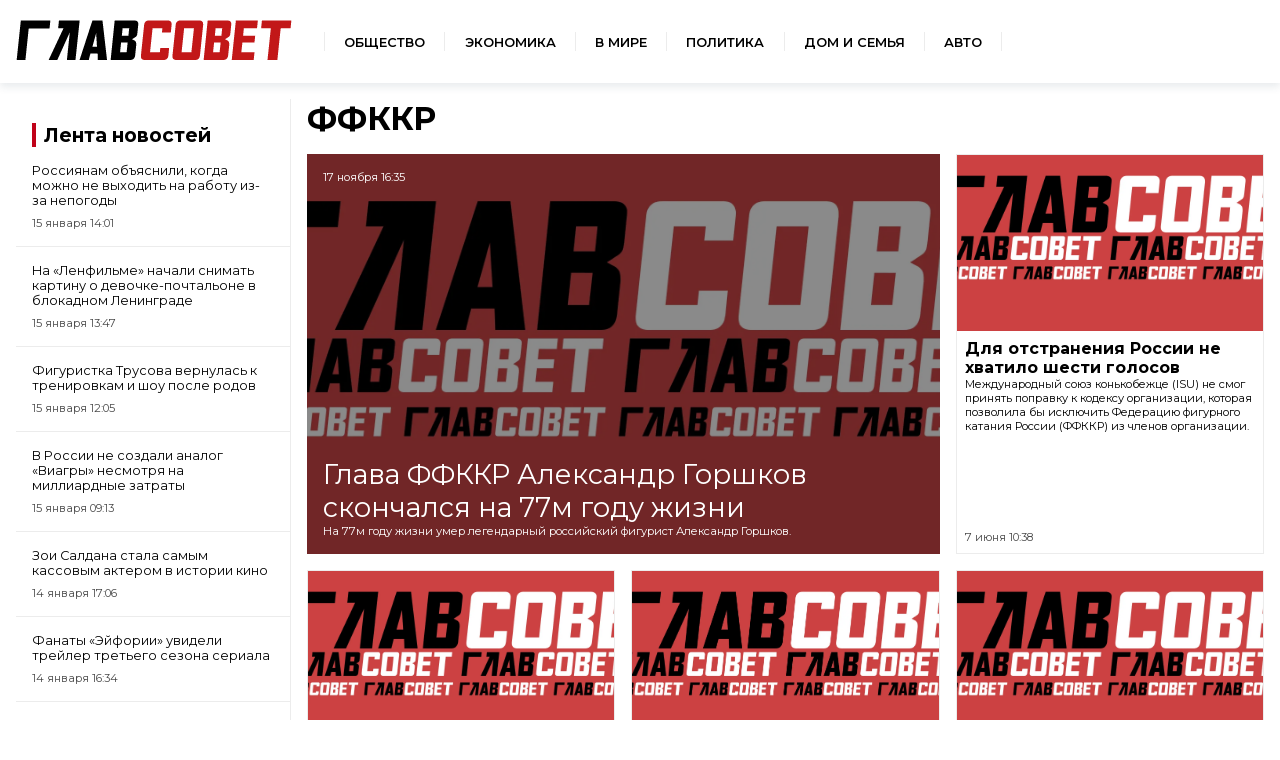

--- FILE ---
content_type: text/html; charset=UTF-8
request_url: https://sovetov.su/tag/ffkkr--1200
body_size: 5547
content:
<!DOCTYPE html>
<!--[if lt IE 7]><html lang="ru" class="lt-ie9 lt-ie8 lt-ie7"><![endif]-->
<!--[if IE 7]><html lang="ru" class="lt-ie9 lt-ie8"><![endif]-->
<!--[if IE 8]><html lang="ru" class="lt-ie9"><![endif]-->
<!--[if gt IE 8]><!-->
<html lang="ru">
<!--<![endif]-->
<head>
    <meta charset="utf-8" />
    <title>ФФККР</title>
    <meta name="description" content="ФФККР" />
    <meta http-equiv="X-UA-Compatible" content="IE=edge" />
    <meta name="viewport" content="width=device-width, initial-scale=1.0" />
    <link rel="canonical" href="https://sovetov.su/tag/ffkkr--1200"/>
    <meta property="og:title" content="ФФККР"/>
    <meta property="og:description" content="ФФККР"/>
    <meta property="og:url" content="https://sovetov.su/tag/ffkkr--1200"/>
    <meta property="og:site_name" content="ГлавСовет"/>
    <meta name="twitter:card" content="summary">

    <meta name="google-site-verification" content="G8TqGusr0R9uImVZQjdeViul1zKTIlcDMojo3oqVgQg"/>
    <meta name="yandex-verification" content="960ed5e350058571" />
    <meta name="b7420d1225044259dbfdcee7611b381a" content="">
    <meta name="csrf-token" content="nJxnrbWdU3fYo1iRvK5dT2NyNRqixgX1BH9Z2kF2">
    <link rel="manifest" href="/manifest.json" crossorigin="use-credentials">
    <meta name="robots" content="max-image-preview:large">
    <link rel="icon" type="image/png" href="/images/favicon/16.png" sizes="16x16"/>
    <link rel="icon" type="image/png" href="/images/favicon/32.png" sizes="32x32"/>
    <link rel="icon" type="image/png" href="/images/favicon/64.png" sizes="64x64"/>
    <link rel="icon" type="image/png" href="/images/favicon/128.png" sizes="128x128"/>
    <link rel="stylesheet" href="/css/style.css?id=c7f925738ef476edab6f6ff57844294f">
</head>
<body>
<div class="wrapper">

<!-- Header -->
<header class="header">
    <div class="header__logo">
        <a href="/">
            <img src="/img/logo.svg" alt="ГлавСовет" style="height: 40px; width: 276px;">
        </a>
    </div>
    <nav class="navigation">
        <ul class="navigation__list">
            <li class="navigation__item">
                <a href="/category/obschestvo--11" class="navigation__link">Общество</a>
            </li>
            <li class="navigation__item">
                <a href="/category/economika--10" class="navigation__link">Экономика</a>
            </li>
            <li class="navigation__item">
                <a href="/category/world--3846" class="navigation__link">В мире</a>
            </li>
            <li class="navigation__item">
                <a href="/category/politika--9" class="navigation__link">Политика</a>
            </li>
            <li class="navigation__item">
                <a href="/category/home--3847" class="navigation__link">Дом и семья</a>
            </li>
            <li class="navigation__item">
                <a href="/category/auto--3848" class="navigation__link">Авто</a>
            </li>
        </ul>
    </nav>
    <button class="header__button" aria-label="Меню">
        <span class="header__humburger"></span>
    </button>
</header>
<!-- Header end -->
<!-- Menu start -->
<div class="menu">
    <nav>
        <ul class="menu_navigation">
            <li><a href="/" class="menu__link">Главная</a></li>
            <li><a href="/category/obschestvo--11" class="menu__link">Общество</a></li>
            <li><a href="/category/economika--10" class="menu__link">Экономика</a></li>
            <li><a href="/category/world--3846" class="menu__link">В мире</a></li>
            <li><a href="/category/politika--9" class="menu__link">Политика</a></li>
            <li><a href="/category/home--3847" class="menu__link">Дом и семья</a></li>
            <li><a href="/category/auto--3848" class="menu__link">Авто</a></li>
        </ul>
    </nav>
    <nav class="menu__buttom">
        <ul class="menu_navigation">
            <li><a href="/page/about" class="menu__link">О редакции</a></li>

            <li><a href="/page/terms" class="menu__link">Условия использования</a></li>
        </ul>
    </nav>
</div>
<!-- Menu end -->


<!-- Menu end -->
    <div class="container">
            <main class="main main-category">
        <aside class="news-list">
            <div class="news-list__title">
        <span>
            <a href="/tape" class="title__norm">Лента новостей</a>
        </span>
</div>

<div>
            <div class="news-list__item">
            <a class="news-list__link" href="https://sovetov.su/news/2026/1/15/73207">
                <p class="news-list__text">Россиянам объяснили, когда можно не выходить на работу из-за непогоды</p>
                <p class="news-list__time">15 января  14:01</p>
            </a>
        </div>
            <div class="news-list__item">
            <a class="news-list__link" href="https://sovetov.su/news/2026/1/15/73202">
                <p class="news-list__text">На «Ленфильме» начали снимать картину о девочке-почтальоне в блокадном Ленинграде</p>
                <p class="news-list__time">15 января  13:47</p>
            </a>
        </div>
            <div class="news-list__item">
            <a class="news-list__link" href="https://sovetov.su/news/2026/1/15/73197">
                <p class="news-list__text">Фигуристка Трусова вернулась к тренировкам и шоу после родов</p>
                <p class="news-list__time">15 января  12:05</p>
            </a>
        </div>
            <div class="news-list__item">
            <a class="news-list__link" href="https://sovetov.su/news/2026/1/15/73194">
                <p class="news-list__text">В России не создали аналог «Виагры» несмотря на миллиардные затраты</p>
                <p class="news-list__time">15 января  09:13</p>
            </a>
        </div>
            <div class="news-list__item">
            <a class="news-list__link" href="https://sovetov.su/news/2026/1/14/73190">
                <p class="news-list__text">Зои Салдана стала самым кассовым актером в истории кино</p>
                <p class="news-list__time">14 января  17:06</p>
            </a>
        </div>
            <div class="news-list__item">
            <a class="news-list__link" href="https://sovetov.su/news/2026/1/14/73185">
                <p class="news-list__text">Фанаты «Эйфории» увидели трейлер третьего сезона сериала</p>
                <p class="news-list__time">14 января  16:34</p>
            </a>
        </div>
            <div class="news-list__item">
            <a class="news-list__link" href="https://sovetov.su/news/2026/1/14/73182">
                <p class="news-list__text">РПЦ напомнила о распространенном заблуждении россиян в праздник Крещения</p>
                <p class="news-list__time">14 января  13:27</p>
            </a>
        </div>
            <div class="news-list__item">
            <a class="news-list__link" href="https://sovetov.su/news/2026/1/14/73176">
                <p class="news-list__text">Участники корейской группы BTS вернутся на сцену после службы в армии</p>
                <p class="news-list__time">14 января  12:26</p>
            </a>
        </div>
    </div>

<div class="news-list__button-container">
    <!-- button + news_list_button -->
    <a href="/tape" class="button news-list__button">Все новости</a>
</div>
        </aside>
        <div class="news-small-grid news-grid-category">
            <h1 class="news-grid-category__title">ФФККР</h1>

            <div class="news-big-card news-category-big-card">
            <a href="https://sovetov.su/news/2022/11/17/16221" class="news-big-card__link">
                <picture>
                    <source srcset="/img/topline.webp" sizes="600px" type="image/webp"/>
                    <source srcset="/img/topline.webp" sizes="600px"  type="image/jpeg"/>
                    <img class="news-big-card__img" src="/img/topline.webp" alt="Глава ФФККР Александр Горшков скончался на 77м году жизни" />
                </picture>
                <div class="news-big-card__group">
                    <p class="news-big-card__date">17 ноября  16:35</p>
                    <div class="news-big-card__group-text">
                        <div class="news-big-card__title">Глава ФФККР Александр Горшков скончался на 77м году жизни</div>
                                                <p class="news-big-card__description">На 77м году жизни умер легендарный российский фигурист Александр Горшков.</p>
                    </div>
                </div>
            </a>
        </div>
                <div class="news-card">
            <a href="https://sovetov.su/news/2022/6/7/14115" class="news-card__link">
                <div class="news-card__img-container">
                    <picture>
                        <source srcset="/img/topline.webp" sizes="600px" type="image/webp"/>
                        <source srcset="/img/topline.webp" sizes="600px"  type="image/jpeg"/>
                        <img class="news-card__img" src="/img/topline.webp" alt="Для отстранения России не хватило шести голосов" />
                    </picture>
                </div>
                <div class="news-card__group">
                    <div class="news-card__title">Для отстранения России не хватило шести голосов</div>
                                        <p class="news-card__description">Международный союз конькобежце (ISU) не смог принять поправку к кодексу организации, которая позволила бы исключить Федерацию фигурного катания России (ФФККР) из членов организации.</p>
                </div>
            </a>
            <div class="news-card__section">
                <span class="news-card__date">7 июня  10:38</span>
            </div>
        </div>
                <div class="news-card">
            <a href="https://sovetov.su/news/2022/6/3/14006" class="news-card__link">
                <div class="news-card__img-container">
                    <picture>
                        <source srcset="/img/topline.webp" sizes="600px" type="image/webp"/>
                        <source srcset="/img/topline.webp" sizes="600px"  type="image/jpeg"/>
                        <img class="news-card__img" src="/img/topline.webp" alt="В Госдуме раскритиковали Федерацию фигурного катания" />
                    </picture>
                </div>
                <div class="news-card__group">
                    <div class="news-card__title">В Госдуме раскритиковали Федерацию фигурного катания</div>
                                        <p class="news-card__description">Депутат Госдумы Ирина Роднина поделилась мнением о ФФККР.</p>
                </div>
            </a>
            <div class="news-card__section">
                <span class="news-card__date">3 июня  16:06</span>
            </div>
        </div>
                <div class="news-card">
            <a href="https://sovetov.su/news/2022/5/17/12424" class="news-card__link">
                <div class="news-card__img-container">
                    <picture>
                        <source srcset="/img/topline.webp" sizes="600px" type="image/webp"/>
                        <source srcset="/img/topline.webp" sizes="600px"  type="image/jpeg"/>
                        <img class="news-card__img" src="/img/topline.webp" alt="Назван единственный кандидат на пост главы российского фигурного катания" />
                    </picture>
                </div>
                <div class="news-card__group">
                    <div class="news-card__title">Назван единственный кандидат на пост главы российского фигурного катания</div>
                                        <p class="news-card__description">Федерация фигурного катания на коньках России объявила кандидатов на пост президента организации.</p>
                </div>
            </a>
            <div class="news-card__section">
                <span class="news-card__date">17 мая  14:56</span>
            </div>
        </div>
                <div class="news-card">
            <a href="https://sovetov.su/news/2022/4/25/10050" class="news-card__link">
                <div class="news-card__img-container">
                    <picture>
                        <source srcset="/img/topline.webp" sizes="600px" type="image/webp"/>
                        <source srcset="/img/topline.webp" sizes="600px"  type="image/jpeg"/>
                        <img class="news-card__img" src="/img/topline.webp" alt="В России разочарованы действиями против фигуристов" />
                    </picture>
                </div>
                <div class="news-card__group">
                    <div class="news-card__title">В России разочарованы действиями против фигуристов</div>
                                        <p class="news-card__description">В Федерации фигурного катания на коньках России прокомментировали последние решения ISU в отношении россиян.</p>
                </div>
            </a>
            <div class="news-card__section">
                <span class="news-card__date">25 апреля  12:51</span>
            </div>
        </div>
                <div class="news-card">
            <a href="https://sovetov.su/news/2022/4/20/9527" class="news-card__link">
                <div class="news-card__img-container">
                    <picture>
                        <source srcset="/img/topline.webp" sizes="600px" type="image/webp"/>
                        <source srcset="/img/topline.webp" sizes="600px"  type="image/jpeg"/>
                        <img class="news-card__img" src="/img/topline.webp" alt="Известный тренер назвал кандидата на пост главы федерации фигурного катания" />
                    </picture>
                </div>
                <div class="news-card__group">
                    <div class="news-card__title">Известный тренер назвал кандидата на пост главы федерации фигурного катания</div>
                                        <p class="news-card__description">Российский фигурист и тренер Александр Жулин поддержал кандидатуру Александра Горшкова на выборах главы ФФККР.</p>
                </div>
            </a>
            <div class="news-card__section">
                <span class="news-card__date">20 апреля  12:47</span>
            </div>
        </div>
                <div class="news-card">
            <a href="https://sovetov.su/news/2022/3/30/6681" class="news-card__link">
                <div class="news-card__img-container">
                    <picture>
                        <source srcset="/img/topline.webp" sizes="600px" type="image/webp"/>
                        <source srcset="/img/topline.webp" sizes="600px"  type="image/jpeg"/>
                        <img class="news-card__img" src="/img/topline.webp" alt="Тарасова заявила о необходимости бороться в суде за будущее российского фигурного катания" />
                    </picture>
                </div>
                <div class="news-card__group">
                    <div class="news-card__title">Тарасова заявила о необходимости бороться в суде за будущее российского фигурного катания</div>
                                        <p class="news-card__description">Заслуженный тренер СССР Татьяна Тарасова поддержала иск Федерации фигурного катания России в Спортивный арбитражный суд CAS по поводу отстранения отечественных спортсменов от международных стартов.</p>
                </div>
            </a>
            <div class="news-card__section">
                <span class="news-card__date">30 марта  14:34</span>
            </div>
        </div>
            </div>
        
    </main>
    
    </div>

    <!-- Footer start -->
<footer class="footer">
    <div class="footer-row"><div class="footer__logo">
            <img src="/img/logo-w.svg" alt="ГлавСовет" style="height: 30px; width: 207px;">
        </div>
        <nav class="navigation">
            <ul class="footer__list">
                <li class="navigation__item">
                    <a href="/page/about" class="navigation__link footer-hover">О редакции</a>
                </li>
                
                
                
                <li class="navigation__item">
                    <a href="/page/terms" class="navigation__link footer-hover">Условия использования</a>
                </li>
            </ul>
        </nav>
        <div class="footer__ages">18+</div>
        <div class="footer__info">
            <p>© ГлавСовет</p>
            <p>Учредитель: ООО "Технологии. Бизнес. Медиа"</p>
            <p>Главный редактор: Смирнова А.А.</p>
            <p>197136 г. Санкт-Петербург , вн.тер.г. муниципальный округ чкаловское, </br>
                пер. Вяземский ,д.4 литера А пом. 5-Н ком.1</p>
            <p>Свидетельство о регистрации СМИ - ЭЛ № ФС 77 - 73119 от 02.07.2018 </br>
                зарегистрировано Федеральной службой по надзору в сфере связи, </br>
                информационных технологий и массовых коммуникаций (Роскомнадзор).</p>
            <p>redactor@sovetov.su, +7 (812) 409 36 95</p></br>
            <p>На информационном ресурсе применяются <a href="/page/recom">рекомендательные технологии</a></p>
        </div>
    </div>







</footer>
<!-- Footer end -->

</div>
<script src="/libs/jquery/jquery-3.4.0.min.js"></script>
<script src="/js/app.js?id=460de54c7c68bb1d7bc35b70303f81eb"></script>


<!-- Yandex.Metrika counter -->
<script type="text/javascript" >
    (function(m,e,t,r,i,k,a){m[i]=m[i]||function(){(m[i].a=m[i].a||[]).push(arguments)};
        m[i].l=1*new Date();
        for (var j = 0; j < document.scripts.length; j++) {if (document.scripts[j].src === r) { return; }}
        k=e.createElement(t),a=e.getElementsByTagName(t)[0],k.async=1,k.src=r,a.parentNode.insertBefore(k,a)})
    (window, document, "script", "https://cdn.jsdelivr.net/npm/yandex-metrica-watch/tag.js", "ym");

    ym(7388404, "init", {
        clickmap:true,
        trackLinks:true,
        accurateTrackBounce:true,
        webvisor:true
    });
</script>
<!-- /Yandex.Metrika counter -->

<!-- Google tag (gtag.js) -->
<script async src="https://www.googletagmanager.com/gtag/js?id=G-4XGPB137VX"></script>
<script>
    window.dataLayer = window.dataLayer || [];
    function gtag(){dataLayer.push(arguments);}
    gtag('js', new Date());

    gtag('config', 'G-4XGPB137VX');
</script>

<!-- Top.Mail.Ru counter -->
<script type="text/javascript">
    var _tmr = window._tmr || (window._tmr = []);
    _tmr.push({id: "3340019", type: "pageView", start: (new Date()).getTime()});
    (function (d, w, id) {
        if (d.getElementById(id)) return;
        var ts = d.createElement("script"); ts.type = "text/javascript"; ts.async = true; ts.id = id;
        ts.src = "https://top-fwz1.mail.ru/js/code.js";
        var f = function () {var s = d.getElementsByTagName("script")[0]; s.parentNode.insertBefore(ts, s);};
        if (w.opera == "[object Opera]") { d.addEventListener("DOMContentLoaded", f, false); } else { f(); }
    })(document, window, "tmr-code");
</script>
<noscript><div><img src="https://top-fwz1.mail.ru/counter?id=3340019;js=na" style="position:absolute;left:-9999px;" alt="Top.Mail.Ru" /></div></noscript>
<!-- /Top.Mail.Ru counter -->

<script type="text/javascript" charset="utf-8">
    (function() {
        var sc = document.createElement('script'); sc.type = 'text/javascript'; sc.async = true;
        sc.src = '//onfeed.ru/rotate/'; sc.charset = 'utf-8';
        var s = document.getElementsByTagName('script')[0]; s.parentNode.insertBefore(sc, s);
    }());
</script>

<script>
    (function() {
        if( window.self === window.top ) {
            var sc = document.createElement('script'); sc.type = 'text/javascript'; sc.async = true;
            sc.src = 'https://onfeed.ru/rotate/s/'+window.location.host+'?page='+window.location.href; sc.charset = 'utf-8';
            var s = document.getElementsByTagName('script')[0]; s.parentNode.insertBefore(sc, s); }
    }());
</script>

<!-- Yandex.RTB -->
<script>window.yaContextCb=window.yaContextCb||[]</script>
<script src="https://yandex.ru/ads/system/context.js" async></script>

<script src="https://cube.propub.ru/data/lena/sovetov.su" crossorigin="anonymous" async="true"></script>
<script src="https://cdn.getandgo.ru/pwa/assets/js/js_native_pwa_full.min.js?v=42342" crossorigin="anonymous"
        onload="CubePWANative.init({metrika: '12655978', color: '#c00219', fontcolor: '#ffffff', popup_confirm: 'СОГЛАСЕН', popup_text: 'Для отображения информации мы используем Cookie'});"></script>

</body>
</html>


--- FILE ---
content_type: application/javascript
request_url: https://sovetov.su/js/app.js?id=460de54c7c68bb1d7bc35b70303f81eb
body_size: 36031
content:
/*! For license information please see app.js.LICENSE.txt */
(()=>{var n={12:n=>{"use strict";n.exports=function(n,t){return function(){for(var r=new Array(arguments.length),e=0;e<r.length;e++)r[e]=arguments[e];return n.apply(t,r)}}},15:(n,t,r)=>{"use strict";var e=r(516),o=r(12),i=r(155),u=r(343);function a(n){var t=new i(n),r=o(i.prototype.request,t);return e.extend(r,i.prototype,t),e.extend(r,t),r}var c=a(r(987));c.Axios=i,c.create=function(n){return a(u(c.defaults,n))},c.Cancel=r(928),c.CancelToken=r(191),c.isCancel=r(864),c.all=function(n){return Promise.all(n)},c.spread=r(980),c.isAxiosError=r(19),n.exports=c,n.exports.default=c},18:(n,t,r)=>{"use strict";var e=r(516);n.exports=function(n,t){e.forEach(n,function(r,e){e!==t&&e.toUpperCase()===t.toUpperCase()&&(n[t]=r,delete n[e])})}},19:n=>{"use strict";n.exports=function(n){return"object"==typeof n&&!0===n.isAxiosError}},106:(n,t,r)=>{"use strict";var e=r(516);function o(n){return encodeURIComponent(n).replace(/%3A/gi,":").replace(/%24/g,"$").replace(/%2C/gi,",").replace(/%20/g,"+").replace(/%5B/gi,"[").replace(/%5D/gi,"]")}n.exports=function(n,t,r){if(!t)return n;var i;if(r)i=r(t);else if(e.isURLSearchParams(t))i=t.toString();else{var u=[];e.forEach(t,function(n,t){null!=n&&(e.isArray(n)?t+="[]":n=[n],e.forEach(n,function(n){e.isDate(n)?n=n.toISOString():e.isObject(n)&&(n=JSON.stringify(n)),u.push(o(t)+"="+o(n))}))}),i=u.join("&")}if(i){var a=n.indexOf("#");-1!==a&&(n=n.slice(0,a)),n+=(-1===n.indexOf("?")?"?":"&")+i}return n}},137:n=>{"use strict";n.exports=function(n){return/^([a-z][a-z\d\+\-\.]*:)?\/\//i.test(n)}},155:(n,t,r)=>{"use strict";var e=r(516),o=r(106),i=r(471),u=r(490),a=r(343),c=r(841),f=c.validators;function s(n){this.defaults=n,this.interceptors={request:new i,response:new i}}s.prototype.request=function(n){"string"==typeof n?(n=arguments[1]||{}).url=arguments[0]:n=n||{},(n=a(this.defaults,n)).method?n.method=n.method.toLowerCase():this.defaults.method?n.method=this.defaults.method.toLowerCase():n.method="get";var t=n.transitional;void 0!==t&&c.assertOptions(t,{silentJSONParsing:f.transitional(f.boolean,"1.0.0"),forcedJSONParsing:f.transitional(f.boolean,"1.0.0"),clarifyTimeoutError:f.transitional(f.boolean,"1.0.0")},!1);var r=[],e=!0;this.interceptors.request.forEach(function(t){"function"==typeof t.runWhen&&!1===t.runWhen(n)||(e=e&&t.synchronous,r.unshift(t.fulfilled,t.rejected))});var o,i=[];if(this.interceptors.response.forEach(function(n){i.push(n.fulfilled,n.rejected)}),!e){var s=[u,void 0];for(Array.prototype.unshift.apply(s,r),s=s.concat(i),o=Promise.resolve(n);s.length;)o=o.then(s.shift(),s.shift());return o}for(var l=n;r.length;){var p=r.shift(),h=r.shift();try{l=p(l)}catch(n){h(n);break}}try{o=u(l)}catch(n){return Promise.reject(n)}for(;i.length;)o=o.then(i.shift(),i.shift());return o},s.prototype.getUri=function(n){return n=a(this.defaults,n),o(n.url,n.params,n.paramsSerializer).replace(/^\?/,"")},e.forEach(["delete","get","head","options"],function(n){s.prototype[n]=function(t,r){return this.request(a(r||{},{method:n,url:t,data:(r||{}).data}))}}),e.forEach(["post","put","patch"],function(n){s.prototype[n]=function(t,r,e){return this.request(a(e||{},{method:n,url:t,data:r}))}}),n.exports=s},191:(n,t,r)=>{"use strict";var e=r(928);function o(n){if("function"!=typeof n)throw new TypeError("executor must be a function.");var t;this.promise=new Promise(function(n){t=n});var r=this;n(function(n){r.reason||(r.reason=new e(n),t(r.reason))})}o.prototype.throwIfRequested=function(){if(this.reason)throw this.reason},o.source=function(){var n;return{token:new o(function(t){n=t}),cancel:n}},n.exports=o},198:n=>{"use strict";n.exports=JSON.parse('{"name":"axios","version":"0.21.4","description":"Promise based HTTP client for the browser and node.js","main":"index.js","scripts":{"test":"grunt test","start":"node ./sandbox/server.js","build":"NODE_ENV=production grunt build","preversion":"npm test","version":"npm run build && grunt version && git add -A dist && git add CHANGELOG.md bower.json package.json","postversion":"git push && git push --tags","examples":"node ./examples/server.js","coveralls":"cat coverage/lcov.info | ./node_modules/coveralls/bin/coveralls.js","fix":"eslint --fix lib/**/*.js"},"repository":{"type":"git","url":"https://github.com/axios/axios.git"},"keywords":["xhr","http","ajax","promise","node"],"author":"Matt Zabriskie","license":"MIT","bugs":{"url":"https://github.com/axios/axios/issues"},"homepage":"https://axios-http.com","devDependencies":{"coveralls":"^3.0.0","es6-promise":"^4.2.4","grunt":"^1.3.0","grunt-banner":"^0.6.0","grunt-cli":"^1.2.0","grunt-contrib-clean":"^1.1.0","grunt-contrib-watch":"^1.0.0","grunt-eslint":"^23.0.0","grunt-karma":"^4.0.0","grunt-mocha-test":"^0.13.3","grunt-ts":"^6.0.0-beta.19","grunt-webpack":"^4.0.2","istanbul-instrumenter-loader":"^1.0.0","jasmine-core":"^2.4.1","karma":"^6.3.2","karma-chrome-launcher":"^3.1.0","karma-firefox-launcher":"^2.1.0","karma-jasmine":"^1.1.1","karma-jasmine-ajax":"^0.1.13","karma-safari-launcher":"^1.0.0","karma-sauce-launcher":"^4.3.6","karma-sinon":"^1.0.5","karma-sourcemap-loader":"^0.3.8","karma-webpack":"^4.0.2","load-grunt-tasks":"^3.5.2","minimist":"^1.2.0","mocha":"^8.2.1","sinon":"^4.5.0","terser-webpack-plugin":"^4.2.3","typescript":"^4.0.5","url-search-params":"^0.10.0","webpack":"^4.44.2","webpack-dev-server":"^3.11.0"},"browser":{"./lib/adapters/http.js":"./lib/adapters/xhr.js"},"jsdelivr":"dist/axios.min.js","unpkg":"dist/axios.min.js","typings":"./index.d.ts","dependencies":{"follow-redirects":"^1.14.0"},"bundlesize":[{"path":"./dist/axios.min.js","threshold":"5kB"}]}')},202:(n,t,r)=>{"use strict";var e=r(516);n.exports=e.isStandardBrowserEnv()?function(){var n,t=/(msie|trident)/i.test(navigator.userAgent),r=document.createElement("a");function o(n){var e=n;return t&&(r.setAttribute("href",e),e=r.href),r.setAttribute("href",e),{href:r.href,protocol:r.protocol?r.protocol.replace(/:$/,""):"",host:r.host,search:r.search?r.search.replace(/^\?/,""):"",hash:r.hash?r.hash.replace(/^#/,""):"",hostname:r.hostname,port:r.port,pathname:"/"===r.pathname.charAt(0)?r.pathname:"/"+r.pathname}}return n=o(window.location.href),function(t){var r=e.isString(t)?o(t):t;return r.protocol===n.protocol&&r.host===n.host}}():function(){return!0}},213:(n,t,r)=>{window._=r(543),window.axios=r(505),window.axios.defaults.headers.common["X-Requested-With"]="XMLHttpRequest"},343:(n,t,r)=>{"use strict";var e=r(516);n.exports=function(n,t){t=t||{};var r={},o=["url","method","data"],i=["headers","auth","proxy","params"],u=["baseURL","transformRequest","transformResponse","paramsSerializer","timeout","timeoutMessage","withCredentials","adapter","responseType","xsrfCookieName","xsrfHeaderName","onUploadProgress","onDownloadProgress","decompress","maxContentLength","maxBodyLength","maxRedirects","transport","httpAgent","httpsAgent","cancelToken","socketPath","responseEncoding"],a=["validateStatus"];function c(n,t){return e.isPlainObject(n)&&e.isPlainObject(t)?e.merge(n,t):e.isPlainObject(t)?e.merge({},t):e.isArray(t)?t.slice():t}function f(o){e.isUndefined(t[o])?e.isUndefined(n[o])||(r[o]=c(void 0,n[o])):r[o]=c(n[o],t[o])}e.forEach(o,function(n){e.isUndefined(t[n])||(r[n]=c(void 0,t[n]))}),e.forEach(i,f),e.forEach(u,function(o){e.isUndefined(t[o])?e.isUndefined(n[o])||(r[o]=c(void 0,n[o])):r[o]=c(void 0,t[o])}),e.forEach(a,function(e){e in t?r[e]=c(n[e],t[e]):e in n&&(r[e]=c(void 0,n[e]))});var s=o.concat(i).concat(u).concat(a),l=Object.keys(n).concat(Object.keys(t)).filter(function(n){return-1===s.indexOf(n)});return e.forEach(l,f),r}},449:n=>{"use strict";n.exports=function(n,t,r,e,o){return n.config=t,r&&(n.code=r),n.request=e,n.response=o,n.isAxiosError=!0,n.toJSON=function(){return{message:this.message,name:this.name,description:this.description,number:this.number,fileName:this.fileName,lineNumber:this.lineNumber,columnNumber:this.columnNumber,stack:this.stack,config:this.config,code:this.code}},n}},471:(n,t,r)=>{"use strict";var e=r(516);function o(){this.handlers=[]}o.prototype.use=function(n,t,r){return this.handlers.push({fulfilled:n,rejected:t,synchronous:!!r&&r.synchronous,runWhen:r?r.runWhen:null}),this.handlers.length-1},o.prototype.eject=function(n){this.handlers[n]&&(this.handlers[n]=null)},o.prototype.forEach=function(n){e.forEach(this.handlers,function(t){null!==t&&n(t)})},n.exports=o},490:(n,t,r)=>{"use strict";var e=r(516),o=r(881),i=r(864),u=r(987);function a(n){n.cancelToken&&n.cancelToken.throwIfRequested()}n.exports=function(n){return a(n),n.headers=n.headers||{},n.data=o.call(n,n.data,n.headers,n.transformRequest),n.headers=e.merge(n.headers.common||{},n.headers[n.method]||{},n.headers),e.forEach(["delete","get","head","post","put","patch","common"],function(t){delete n.headers[t]}),(n.adapter||u.adapter)(n).then(function(t){return a(n),t.data=o.call(n,t.data,t.headers,n.transformResponse),t},function(t){return i(t)||(a(n),t&&t.response&&(t.response.data=o.call(n,t.response.data,t.response.headers,n.transformResponse))),Promise.reject(t)})}},505:(n,t,r)=>{n.exports=r(15)},516:(n,t,r)=>{"use strict";var e=r(12),o=Object.prototype.toString;function i(n){return"[object Array]"===o.call(n)}function u(n){return void 0===n}function a(n){return null!==n&&"object"==typeof n}function c(n){if("[object Object]"!==o.call(n))return!1;var t=Object.getPrototypeOf(n);return null===t||t===Object.prototype}function f(n){return"[object Function]"===o.call(n)}function s(n,t){if(null!=n)if("object"!=typeof n&&(n=[n]),i(n))for(var r=0,e=n.length;r<e;r++)t.call(null,n[r],r,n);else for(var o in n)Object.prototype.hasOwnProperty.call(n,o)&&t.call(null,n[o],o,n)}n.exports={isArray:i,isArrayBuffer:function(n){return"[object ArrayBuffer]"===o.call(n)},isBuffer:function(n){return null!==n&&!u(n)&&null!==n.constructor&&!u(n.constructor)&&"function"==typeof n.constructor.isBuffer&&n.constructor.isBuffer(n)},isFormData:function(n){return"undefined"!=typeof FormData&&n instanceof FormData},isArrayBufferView:function(n){return"undefined"!=typeof ArrayBuffer&&ArrayBuffer.isView?ArrayBuffer.isView(n):n&&n.buffer&&n.buffer instanceof ArrayBuffer},isString:function(n){return"string"==typeof n},isNumber:function(n){return"number"==typeof n},isObject:a,isPlainObject:c,isUndefined:u,isDate:function(n){return"[object Date]"===o.call(n)},isFile:function(n){return"[object File]"===o.call(n)},isBlob:function(n){return"[object Blob]"===o.call(n)},isFunction:f,isStream:function(n){return a(n)&&f(n.pipe)},isURLSearchParams:function(n){return"undefined"!=typeof URLSearchParams&&n instanceof URLSearchParams},isStandardBrowserEnv:function(){return("undefined"==typeof navigator||"ReactNative"!==navigator.product&&"NativeScript"!==navigator.product&&"NS"!==navigator.product)&&("undefined"!=typeof window&&"undefined"!=typeof document)},forEach:s,merge:function n(){var t={};function r(r,e){c(t[e])&&c(r)?t[e]=n(t[e],r):c(r)?t[e]=n({},r):i(r)?t[e]=r.slice():t[e]=r}for(var e=0,o=arguments.length;e<o;e++)s(arguments[e],r);return t},extend:function(n,t,r){return s(t,function(t,o){n[o]=r&&"function"==typeof t?e(t,r):t}),n},trim:function(n){return n.trim?n.trim():n.replace(/^\s+|\s+$/g,"")},stripBOM:function(n){return 65279===n.charCodeAt(0)&&(n=n.slice(1)),n}}},522:(n,t,r)=>{"use strict";var e=r(763);n.exports=function(n,t,r){var o=r.config.validateStatus;r.status&&o&&!o(r.status)?t(e("Request failed with status code "+r.status,r.config,null,r.request,r)):n(r)}},543:function(n,t,r){var e;n=r.nmd(n),function(){var o,i="Expected a function",u="__lodash_hash_undefined__",a="__lodash_placeholder__",c=16,f=32,s=64,l=128,p=256,h=1/0,d=9007199254740991,v=NaN,g=4294967295,_=[["ary",l],["bind",1],["bindKey",2],["curry",8],["curryRight",c],["flip",512],["partial",f],["partialRight",s],["rearg",p]],y="[object Arguments]",m="[object Array]",w="[object Boolean]",b="[object Date]",x="[object Error]",j="[object Function]",A="[object GeneratorFunction]",E="[object Map]",k="[object Number]",C="[object Object]",S="[object Promise]",O="[object RegExp]",R="[object Set]",T="[object String]",L="[object Symbol]",B="[object WeakMap]",I="[object ArrayBuffer]",N="[object DataView]",U="[object Float32Array]",z="[object Float64Array]",q="[object Int8Array]",P="[object Int16Array]",M="[object Int32Array]",W="[object Uint8Array]",D="[object Uint8ClampedArray]",$="[object Uint16Array]",F="[object Uint32Array]",H=/\b__p \+= '';/g,J=/\b(__p \+=) '' \+/g,G=/(__e\(.*?\)|\b__t\)) \+\n'';/g,Y=/&(?:amp|lt|gt|quot|#39);/g,Z=/[&<>"']/g,V=RegExp(Y.source),K=RegExp(Z.source),X=/<%-([\s\S]+?)%>/g,Q=/<%([\s\S]+?)%>/g,nn=/<%=([\s\S]+?)%>/g,tn=/\.|\[(?:[^[\]]*|(["'])(?:(?!\1)[^\\]|\\.)*?\1)\]/,rn=/^\w*$/,en=/[^.[\]]+|\[(?:(-?\d+(?:\.\d+)?)|(["'])((?:(?!\2)[^\\]|\\.)*?)\2)\]|(?=(?:\.|\[\])(?:\.|\[\]|$))/g,on=/[\\^$.*+?()[\]{}|]/g,un=RegExp(on.source),an=/^\s+/,cn=/\s/,fn=/\{(?:\n\/\* \[wrapped with .+\] \*\/)?\n?/,sn=/\{\n\/\* \[wrapped with (.+)\] \*/,ln=/,? & /,pn=/[^\x00-\x2f\x3a-\x40\x5b-\x60\x7b-\x7f]+/g,hn=/[()=,{}\[\]\/\s]/,dn=/\\(\\)?/g,vn=/\$\{([^\\}]*(?:\\.[^\\}]*)*)\}/g,gn=/\w*$/,_n=/^[-+]0x[0-9a-f]+$/i,yn=/^0b[01]+$/i,mn=/^\[object .+?Constructor\]$/,wn=/^0o[0-7]+$/i,bn=/^(?:0|[1-9]\d*)$/,xn=/[\xc0-\xd6\xd8-\xf6\xf8-\xff\u0100-\u017f]/g,jn=/($^)/,An=/['\n\r\u2028\u2029\\]/g,En="\\ud800-\\udfff",kn="\\u0300-\\u036f\\ufe20-\\ufe2f\\u20d0-\\u20ff",Cn="\\u2700-\\u27bf",Sn="a-z\\xdf-\\xf6\\xf8-\\xff",On="A-Z\\xc0-\\xd6\\xd8-\\xde",Rn="\\ufe0e\\ufe0f",Tn="\\xac\\xb1\\xd7\\xf7\\x00-\\x2f\\x3a-\\x40\\x5b-\\x60\\x7b-\\xbf\\u2000-\\u206f \\t\\x0b\\f\\xa0\\ufeff\\n\\r\\u2028\\u2029\\u1680\\u180e\\u2000\\u2001\\u2002\\u2003\\u2004\\u2005\\u2006\\u2007\\u2008\\u2009\\u200a\\u202f\\u205f\\u3000",Ln="['’]",Bn="["+En+"]",In="["+Tn+"]",Nn="["+kn+"]",Un="\\d+",zn="["+Cn+"]",qn="["+Sn+"]",Pn="[^"+En+Tn+Un+Cn+Sn+On+"]",Mn="\\ud83c[\\udffb-\\udfff]",Wn="[^"+En+"]",Dn="(?:\\ud83c[\\udde6-\\uddff]){2}",$n="[\\ud800-\\udbff][\\udc00-\\udfff]",Fn="["+On+"]",Hn="\\u200d",Jn="(?:"+qn+"|"+Pn+")",Gn="(?:"+Fn+"|"+Pn+")",Yn="(?:['’](?:d|ll|m|re|s|t|ve))?",Zn="(?:['’](?:D|LL|M|RE|S|T|VE))?",Vn="(?:"+Nn+"|"+Mn+")"+"?",Kn="["+Rn+"]?",Xn=Kn+Vn+("(?:"+Hn+"(?:"+[Wn,Dn,$n].join("|")+")"+Kn+Vn+")*"),Qn="(?:"+[zn,Dn,$n].join("|")+")"+Xn,nt="(?:"+[Wn+Nn+"?",Nn,Dn,$n,Bn].join("|")+")",tt=RegExp(Ln,"g"),rt=RegExp(Nn,"g"),et=RegExp(Mn+"(?="+Mn+")|"+nt+Xn,"g"),ot=RegExp([Fn+"?"+qn+"+"+Yn+"(?="+[In,Fn,"$"].join("|")+")",Gn+"+"+Zn+"(?="+[In,Fn+Jn,"$"].join("|")+")",Fn+"?"+Jn+"+"+Yn,Fn+"+"+Zn,"\\d*(?:1ST|2ND|3RD|(?![123])\\dTH)(?=\\b|[a-z_])","\\d*(?:1st|2nd|3rd|(?![123])\\dth)(?=\\b|[A-Z_])",Un,Qn].join("|"),"g"),it=RegExp("["+Hn+En+kn+Rn+"]"),ut=/[a-z][A-Z]|[A-Z]{2}[a-z]|[0-9][a-zA-Z]|[a-zA-Z][0-9]|[^a-zA-Z0-9 ]/,at=["Array","Buffer","DataView","Date","Error","Float32Array","Float64Array","Function","Int8Array","Int16Array","Int32Array","Map","Math","Object","Promise","RegExp","Set","String","Symbol","TypeError","Uint8Array","Uint8ClampedArray","Uint16Array","Uint32Array","WeakMap","_","clearTimeout","isFinite","parseInt","setTimeout"],ct=-1,ft={};ft[U]=ft[z]=ft[q]=ft[P]=ft[M]=ft[W]=ft[D]=ft[$]=ft[F]=!0,ft[y]=ft[m]=ft[I]=ft[w]=ft[N]=ft[b]=ft[x]=ft[j]=ft[E]=ft[k]=ft[C]=ft[O]=ft[R]=ft[T]=ft[B]=!1;var st={};st[y]=st[m]=st[I]=st[N]=st[w]=st[b]=st[U]=st[z]=st[q]=st[P]=st[M]=st[E]=st[k]=st[C]=st[O]=st[R]=st[T]=st[L]=st[W]=st[D]=st[$]=st[F]=!0,st[x]=st[j]=st[B]=!1;var lt={"\\":"\\","'":"'","\n":"n","\r":"r","\u2028":"u2028","\u2029":"u2029"},pt=parseFloat,ht=parseInt,dt="object"==typeof r.g&&r.g&&r.g.Object===Object&&r.g,vt="object"==typeof self&&self&&self.Object===Object&&self,gt=dt||vt||Function("return this")(),_t=t&&!t.nodeType&&t,yt=_t&&n&&!n.nodeType&&n,mt=yt&&yt.exports===_t,wt=mt&&dt.process,bt=function(){try{var n=yt&&yt.require&&yt.require("util").types;return n||wt&&wt.binding&&wt.binding("util")}catch(n){}}(),xt=bt&&bt.isArrayBuffer,jt=bt&&bt.isDate,At=bt&&bt.isMap,Et=bt&&bt.isRegExp,kt=bt&&bt.isSet,Ct=bt&&bt.isTypedArray;function St(n,t,r){switch(r.length){case 0:return n.call(t);case 1:return n.call(t,r[0]);case 2:return n.call(t,r[0],r[1]);case 3:return n.call(t,r[0],r[1],r[2])}return n.apply(t,r)}function Ot(n,t,r,e){for(var o=-1,i=null==n?0:n.length;++o<i;){var u=n[o];t(e,u,r(u),n)}return e}function Rt(n,t){for(var r=-1,e=null==n?0:n.length;++r<e&&!1!==t(n[r],r,n););return n}function Tt(n,t){for(var r=null==n?0:n.length;r--&&!1!==t(n[r],r,n););return n}function Lt(n,t){for(var r=-1,e=null==n?0:n.length;++r<e;)if(!t(n[r],r,n))return!1;return!0}function Bt(n,t){for(var r=-1,e=null==n?0:n.length,o=0,i=[];++r<e;){var u=n[r];t(u,r,n)&&(i[o++]=u)}return i}function It(n,t){return!!(null==n?0:n.length)&&Ft(n,t,0)>-1}function Nt(n,t,r){for(var e=-1,o=null==n?0:n.length;++e<o;)if(r(t,n[e]))return!0;return!1}function Ut(n,t){for(var r=-1,e=null==n?0:n.length,o=Array(e);++r<e;)o[r]=t(n[r],r,n);return o}function zt(n,t){for(var r=-1,e=t.length,o=n.length;++r<e;)n[o+r]=t[r];return n}function qt(n,t,r,e){var o=-1,i=null==n?0:n.length;for(e&&i&&(r=n[++o]);++o<i;)r=t(r,n[o],o,n);return r}function Pt(n,t,r,e){var o=null==n?0:n.length;for(e&&o&&(r=n[--o]);o--;)r=t(r,n[o],o,n);return r}function Mt(n,t){for(var r=-1,e=null==n?0:n.length;++r<e;)if(t(n[r],r,n))return!0;return!1}var Wt=Yt("length");function Dt(n,t,r){var e;return r(n,function(n,r,o){if(t(n,r,o))return e=r,!1}),e}function $t(n,t,r,e){for(var o=n.length,i=r+(e?1:-1);e?i--:++i<o;)if(t(n[i],i,n))return i;return-1}function Ft(n,t,r){return t==t?function(n,t,r){var e=r-1,o=n.length;for(;++e<o;)if(n[e]===t)return e;return-1}(n,t,r):$t(n,Jt,r)}function Ht(n,t,r,e){for(var o=r-1,i=n.length;++o<i;)if(e(n[o],t))return o;return-1}function Jt(n){return n!=n}function Gt(n,t){var r=null==n?0:n.length;return r?Kt(n,t)/r:v}function Yt(n){return function(t){return null==t?o:t[n]}}function Zt(n){return function(t){return null==n?o:n[t]}}function Vt(n,t,r,e,o){return o(n,function(n,o,i){r=e?(e=!1,n):t(r,n,o,i)}),r}function Kt(n,t){for(var r,e=-1,i=n.length;++e<i;){var u=t(n[e]);u!==o&&(r=r===o?u:r+u)}return r}function Xt(n,t){for(var r=-1,e=Array(n);++r<n;)e[r]=t(r);return e}function Qt(n){return n?n.slice(0,gr(n)+1).replace(an,""):n}function nr(n){return function(t){return n(t)}}function tr(n,t){return Ut(t,function(t){return n[t]})}function rr(n,t){return n.has(t)}function er(n,t){for(var r=-1,e=n.length;++r<e&&Ft(t,n[r],0)>-1;);return r}function or(n,t){for(var r=n.length;r--&&Ft(t,n[r],0)>-1;);return r}var ir=Zt({À:"A",Á:"A",Â:"A",Ã:"A",Ä:"A",Å:"A",à:"a",á:"a",â:"a",ã:"a",ä:"a",å:"a",Ç:"C",ç:"c",Ð:"D",ð:"d",È:"E",É:"E",Ê:"E",Ë:"E",è:"e",é:"e",ê:"e",ë:"e",Ì:"I",Í:"I",Î:"I",Ï:"I",ì:"i",í:"i",î:"i",ï:"i",Ñ:"N",ñ:"n",Ò:"O",Ó:"O",Ô:"O",Õ:"O",Ö:"O",Ø:"O",ò:"o",ó:"o",ô:"o",õ:"o",ö:"o",ø:"o",Ù:"U",Ú:"U",Û:"U",Ü:"U",ù:"u",ú:"u",û:"u",ü:"u",Ý:"Y",ý:"y",ÿ:"y",Æ:"Ae",æ:"ae",Þ:"Th",þ:"th",ß:"ss",Ā:"A",Ă:"A",Ą:"A",ā:"a",ă:"a",ą:"a",Ć:"C",Ĉ:"C",Ċ:"C",Č:"C",ć:"c",ĉ:"c",ċ:"c",č:"c",Ď:"D",Đ:"D",ď:"d",đ:"d",Ē:"E",Ĕ:"E",Ė:"E",Ę:"E",Ě:"E",ē:"e",ĕ:"e",ė:"e",ę:"e",ě:"e",Ĝ:"G",Ğ:"G",Ġ:"G",Ģ:"G",ĝ:"g",ğ:"g",ġ:"g",ģ:"g",Ĥ:"H",Ħ:"H",ĥ:"h",ħ:"h",Ĩ:"I",Ī:"I",Ĭ:"I",Į:"I",İ:"I",ĩ:"i",ī:"i",ĭ:"i",į:"i",ı:"i",Ĵ:"J",ĵ:"j",Ķ:"K",ķ:"k",ĸ:"k",Ĺ:"L",Ļ:"L",Ľ:"L",Ŀ:"L",Ł:"L",ĺ:"l",ļ:"l",ľ:"l",ŀ:"l",ł:"l",Ń:"N",Ņ:"N",Ň:"N",Ŋ:"N",ń:"n",ņ:"n",ň:"n",ŋ:"n",Ō:"O",Ŏ:"O",Ő:"O",ō:"o",ŏ:"o",ő:"o",Ŕ:"R",Ŗ:"R",Ř:"R",ŕ:"r",ŗ:"r",ř:"r",Ś:"S",Ŝ:"S",Ş:"S",Š:"S",ś:"s",ŝ:"s",ş:"s",š:"s",Ţ:"T",Ť:"T",Ŧ:"T",ţ:"t",ť:"t",ŧ:"t",Ũ:"U",Ū:"U",Ŭ:"U",Ů:"U",Ű:"U",Ų:"U",ũ:"u",ū:"u",ŭ:"u",ů:"u",ű:"u",ų:"u",Ŵ:"W",ŵ:"w",Ŷ:"Y",ŷ:"y",Ÿ:"Y",Ź:"Z",Ż:"Z",Ž:"Z",ź:"z",ż:"z",ž:"z",Ĳ:"IJ",ĳ:"ij",Œ:"Oe",œ:"oe",ŉ:"'n",ſ:"s"}),ur=Zt({"&":"&amp;","<":"&lt;",">":"&gt;",'"':"&quot;","'":"&#39;"});function ar(n){return"\\"+lt[n]}function cr(n){return it.test(n)}function fr(n){var t=-1,r=Array(n.size);return n.forEach(function(n,e){r[++t]=[e,n]}),r}function sr(n,t){return function(r){return n(t(r))}}function lr(n,t){for(var r=-1,e=n.length,o=0,i=[];++r<e;){var u=n[r];u!==t&&u!==a||(n[r]=a,i[o++]=r)}return i}function pr(n){var t=-1,r=Array(n.size);return n.forEach(function(n){r[++t]=n}),r}function hr(n){var t=-1,r=Array(n.size);return n.forEach(function(n){r[++t]=[n,n]}),r}function dr(n){return cr(n)?function(n){var t=et.lastIndex=0;for(;et.test(n);)++t;return t}(n):Wt(n)}function vr(n){return cr(n)?function(n){return n.match(et)||[]}(n):function(n){return n.split("")}(n)}function gr(n){for(var t=n.length;t--&&cn.test(n.charAt(t)););return t}var _r=Zt({"&amp;":"&","&lt;":"<","&gt;":">","&quot;":'"',"&#39;":"'"});var yr=function n(t){var r,e=(t=null==t?gt:yr.defaults(gt.Object(),t,yr.pick(gt,at))).Array,cn=t.Date,En=t.Error,kn=t.Function,Cn=t.Math,Sn=t.Object,On=t.RegExp,Rn=t.String,Tn=t.TypeError,Ln=e.prototype,Bn=kn.prototype,In=Sn.prototype,Nn=t["__core-js_shared__"],Un=Bn.toString,zn=In.hasOwnProperty,qn=0,Pn=(r=/[^.]+$/.exec(Nn&&Nn.keys&&Nn.keys.IE_PROTO||""))?"Symbol(src)_1."+r:"",Mn=In.toString,Wn=Un.call(Sn),Dn=gt._,$n=On("^"+Un.call(zn).replace(on,"\\$&").replace(/hasOwnProperty|(function).*?(?=\\\()| for .+?(?=\\\])/g,"$1.*?")+"$"),Fn=mt?t.Buffer:o,Hn=t.Symbol,Jn=t.Uint8Array,Gn=Fn?Fn.allocUnsafe:o,Yn=sr(Sn.getPrototypeOf,Sn),Zn=Sn.create,Vn=In.propertyIsEnumerable,Kn=Ln.splice,Xn=Hn?Hn.isConcatSpreadable:o,Qn=Hn?Hn.iterator:o,nt=Hn?Hn.toStringTag:o,et=function(){try{var n=hi(Sn,"defineProperty");return n({},"",{}),n}catch(n){}}(),it=t.clearTimeout!==gt.clearTimeout&&t.clearTimeout,lt=cn&&cn.now!==gt.Date.now&&cn.now,dt=t.setTimeout!==gt.setTimeout&&t.setTimeout,vt=Cn.ceil,_t=Cn.floor,yt=Sn.getOwnPropertySymbols,wt=Fn?Fn.isBuffer:o,bt=t.isFinite,Wt=Ln.join,Zt=sr(Sn.keys,Sn),mr=Cn.max,wr=Cn.min,br=cn.now,xr=t.parseInt,jr=Cn.random,Ar=Ln.reverse,Er=hi(t,"DataView"),kr=hi(t,"Map"),Cr=hi(t,"Promise"),Sr=hi(t,"Set"),Or=hi(t,"WeakMap"),Rr=hi(Sn,"create"),Tr=Or&&new Or,Lr={},Br=Pi(Er),Ir=Pi(kr),Nr=Pi(Cr),Ur=Pi(Sr),zr=Pi(Or),qr=Hn?Hn.prototype:o,Pr=qr?qr.valueOf:o,Mr=qr?qr.toString:o;function Wr(n){if(ra(n)&&!Hu(n)&&!(n instanceof Hr)){if(n instanceof Fr)return n;if(zn.call(n,"__wrapped__"))return Mi(n)}return new Fr(n)}var Dr=function(){function n(){}return function(t){if(!ta(t))return{};if(Zn)return Zn(t);n.prototype=t;var r=new n;return n.prototype=o,r}}();function $r(){}function Fr(n,t){this.__wrapped__=n,this.__actions__=[],this.__chain__=!!t,this.__index__=0,this.__values__=o}function Hr(n){this.__wrapped__=n,this.__actions__=[],this.__dir__=1,this.__filtered__=!1,this.__iteratees__=[],this.__takeCount__=g,this.__views__=[]}function Jr(n){var t=-1,r=null==n?0:n.length;for(this.clear();++t<r;){var e=n[t];this.set(e[0],e[1])}}function Gr(n){var t=-1,r=null==n?0:n.length;for(this.clear();++t<r;){var e=n[t];this.set(e[0],e[1])}}function Yr(n){var t=-1,r=null==n?0:n.length;for(this.clear();++t<r;){var e=n[t];this.set(e[0],e[1])}}function Zr(n){var t=-1,r=null==n?0:n.length;for(this.__data__=new Yr;++t<r;)this.add(n[t])}function Vr(n){var t=this.__data__=new Gr(n);this.size=t.size}function Kr(n,t){var r=Hu(n),e=!r&&Fu(n),o=!r&&!e&&Zu(n),i=!r&&!e&&!o&&sa(n),u=r||e||o||i,a=u?Xt(n.length,Rn):[],c=a.length;for(var f in n)!t&&!zn.call(n,f)||u&&("length"==f||o&&("offset"==f||"parent"==f)||i&&("buffer"==f||"byteLength"==f||"byteOffset"==f)||wi(f,c))||a.push(f);return a}function Xr(n){var t=n.length;return t?n[Ze(0,t-1)]:o}function Qr(n,t){return Ui(To(n),ce(t,0,n.length))}function ne(n){return Ui(To(n))}function te(n,t,r){(r!==o&&!Wu(n[t],r)||r===o&&!(t in n))&&ue(n,t,r)}function re(n,t,r){var e=n[t];zn.call(n,t)&&Wu(e,r)&&(r!==o||t in n)||ue(n,t,r)}function ee(n,t){for(var r=n.length;r--;)if(Wu(n[r][0],t))return r;return-1}function oe(n,t,r,e){return he(n,function(n,o,i){t(e,n,r(n),i)}),e}function ie(n,t){return n&&Lo(t,La(t),n)}function ue(n,t,r){"__proto__"==t&&et?et(n,t,{configurable:!0,enumerable:!0,value:r,writable:!0}):n[t]=r}function ae(n,t){for(var r=-1,i=t.length,u=e(i),a=null==n;++r<i;)u[r]=a?o:Ca(n,t[r]);return u}function ce(n,t,r){return n==n&&(r!==o&&(n=n<=r?n:r),t!==o&&(n=n>=t?n:t)),n}function fe(n,t,r,e,i,u){var a,c=1&t,f=2&t,s=4&t;if(r&&(a=i?r(n,e,i,u):r(n)),a!==o)return a;if(!ta(n))return n;var l=Hu(n);if(l){if(a=function(n){var t=n.length,r=new n.constructor(t);t&&"string"==typeof n[0]&&zn.call(n,"index")&&(r.index=n.index,r.input=n.input);return r}(n),!c)return To(n,a)}else{var p=gi(n),h=p==j||p==A;if(Zu(n))return Eo(n,c);if(p==C||p==y||h&&!i){if(a=f||h?{}:yi(n),!c)return f?function(n,t){return Lo(n,vi(n),t)}(n,function(n,t){return n&&Lo(t,Ba(t),n)}(a,n)):function(n,t){return Lo(n,di(n),t)}(n,ie(a,n))}else{if(!st[p])return i?n:{};a=function(n,t,r){var e=n.constructor;switch(t){case I:return ko(n);case w:case b:return new e(+n);case N:return function(n,t){var r=t?ko(n.buffer):n.buffer;return new n.constructor(r,n.byteOffset,n.byteLength)}(n,r);case U:case z:case q:case P:case M:case W:case D:case $:case F:return Co(n,r);case E:return new e;case k:case T:return new e(n);case O:return function(n){var t=new n.constructor(n.source,gn.exec(n));return t.lastIndex=n.lastIndex,t}(n);case R:return new e;case L:return o=n,Pr?Sn(Pr.call(o)):{}}var o}(n,p,c)}}u||(u=new Vr);var d=u.get(n);if(d)return d;u.set(n,a),aa(n)?n.forEach(function(e){a.add(fe(e,t,r,e,n,u))}):ea(n)&&n.forEach(function(e,o){a.set(o,fe(e,t,r,o,n,u))});var v=l?o:(s?f?ui:ii:f?Ba:La)(n);return Rt(v||n,function(e,o){v&&(e=n[o=e]),re(a,o,fe(e,t,r,o,n,u))}),a}function se(n,t,r){var e=r.length;if(null==n)return!e;for(n=Sn(n);e--;){var i=r[e],u=t[i],a=n[i];if(a===o&&!(i in n)||!u(a))return!1}return!0}function le(n,t,r){if("function"!=typeof n)throw new Tn(i);return Li(function(){n.apply(o,r)},t)}function pe(n,t,r,e){var o=-1,i=It,u=!0,a=n.length,c=[],f=t.length;if(!a)return c;r&&(t=Ut(t,nr(r))),e?(i=Nt,u=!1):t.length>=200&&(i=rr,u=!1,t=new Zr(t));n:for(;++o<a;){var s=n[o],l=null==r?s:r(s);if(s=e||0!==s?s:0,u&&l==l){for(var p=f;p--;)if(t[p]===l)continue n;c.push(s)}else i(t,l,e)||c.push(s)}return c}Wr.templateSettings={escape:X,evaluate:Q,interpolate:nn,variable:"",imports:{_:Wr}},Wr.prototype=$r.prototype,Wr.prototype.constructor=Wr,Fr.prototype=Dr($r.prototype),Fr.prototype.constructor=Fr,Hr.prototype=Dr($r.prototype),Hr.prototype.constructor=Hr,Jr.prototype.clear=function(){this.__data__=Rr?Rr(null):{},this.size=0},Jr.prototype.delete=function(n){var t=this.has(n)&&delete this.__data__[n];return this.size-=t?1:0,t},Jr.prototype.get=function(n){var t=this.__data__;if(Rr){var r=t[n];return r===u?o:r}return zn.call(t,n)?t[n]:o},Jr.prototype.has=function(n){var t=this.__data__;return Rr?t[n]!==o:zn.call(t,n)},Jr.prototype.set=function(n,t){var r=this.__data__;return this.size+=this.has(n)?0:1,r[n]=Rr&&t===o?u:t,this},Gr.prototype.clear=function(){this.__data__=[],this.size=0},Gr.prototype.delete=function(n){var t=this.__data__,r=ee(t,n);return!(r<0)&&(r==t.length-1?t.pop():Kn.call(t,r,1),--this.size,!0)},Gr.prototype.get=function(n){var t=this.__data__,r=ee(t,n);return r<0?o:t[r][1]},Gr.prototype.has=function(n){return ee(this.__data__,n)>-1},Gr.prototype.set=function(n,t){var r=this.__data__,e=ee(r,n);return e<0?(++this.size,r.push([n,t])):r[e][1]=t,this},Yr.prototype.clear=function(){this.size=0,this.__data__={hash:new Jr,map:new(kr||Gr),string:new Jr}},Yr.prototype.delete=function(n){var t=li(this,n).delete(n);return this.size-=t?1:0,t},Yr.prototype.get=function(n){return li(this,n).get(n)},Yr.prototype.has=function(n){return li(this,n).has(n)},Yr.prototype.set=function(n,t){var r=li(this,n),e=r.size;return r.set(n,t),this.size+=r.size==e?0:1,this},Zr.prototype.add=Zr.prototype.push=function(n){return this.__data__.set(n,u),this},Zr.prototype.has=function(n){return this.__data__.has(n)},Vr.prototype.clear=function(){this.__data__=new Gr,this.size=0},Vr.prototype.delete=function(n){var t=this.__data__,r=t.delete(n);return this.size=t.size,r},Vr.prototype.get=function(n){return this.__data__.get(n)},Vr.prototype.has=function(n){return this.__data__.has(n)},Vr.prototype.set=function(n,t){var r=this.__data__;if(r instanceof Gr){var e=r.__data__;if(!kr||e.length<199)return e.push([n,t]),this.size=++r.size,this;r=this.__data__=new Yr(e)}return r.set(n,t),this.size=r.size,this};var he=No(be),de=No(xe,!0);function ve(n,t){var r=!0;return he(n,function(n,e,o){return r=!!t(n,e,o)}),r}function ge(n,t,r){for(var e=-1,i=n.length;++e<i;){var u=n[e],a=t(u);if(null!=a&&(c===o?a==a&&!fa(a):r(a,c)))var c=a,f=u}return f}function _e(n,t){var r=[];return he(n,function(n,e,o){t(n,e,o)&&r.push(n)}),r}function ye(n,t,r,e,o){var i=-1,u=n.length;for(r||(r=mi),o||(o=[]);++i<u;){var a=n[i];t>0&&r(a)?t>1?ye(a,t-1,r,e,o):zt(o,a):e||(o[o.length]=a)}return o}var me=Uo(),we=Uo(!0);function be(n,t){return n&&me(n,t,La)}function xe(n,t){return n&&we(n,t,La)}function je(n,t){return Bt(t,function(t){return Xu(n[t])})}function Ae(n,t){for(var r=0,e=(t=bo(t,n)).length;null!=n&&r<e;)n=n[qi(t[r++])];return r&&r==e?n:o}function Ee(n,t,r){var e=t(n);return Hu(n)?e:zt(e,r(n))}function ke(n){return null==n?n===o?"[object Undefined]":"[object Null]":nt&&nt in Sn(n)?function(n){var t=zn.call(n,nt),r=n[nt];try{n[nt]=o;var e=!0}catch(n){}var i=Mn.call(n);e&&(t?n[nt]=r:delete n[nt]);return i}(n):function(n){return Mn.call(n)}(n)}function Ce(n,t){return n>t}function Se(n,t){return null!=n&&zn.call(n,t)}function Oe(n,t){return null!=n&&t in Sn(n)}function Re(n,t,r){for(var i=r?Nt:It,u=n[0].length,a=n.length,c=a,f=e(a),s=1/0,l=[];c--;){var p=n[c];c&&t&&(p=Ut(p,nr(t))),s=wr(p.length,s),f[c]=!r&&(t||u>=120&&p.length>=120)?new Zr(c&&p):o}p=n[0];var h=-1,d=f[0];n:for(;++h<u&&l.length<s;){var v=p[h],g=t?t(v):v;if(v=r||0!==v?v:0,!(d?rr(d,g):i(l,g,r))){for(c=a;--c;){var _=f[c];if(!(_?rr(_,g):i(n[c],g,r)))continue n}d&&d.push(g),l.push(v)}}return l}function Te(n,t,r){var e=null==(n=Oi(n,t=bo(t,n)))?n:n[qi(Ki(t))];return null==e?o:St(e,n,r)}function Le(n){return ra(n)&&ke(n)==y}function Be(n,t,r,e,i){return n===t||(null==n||null==t||!ra(n)&&!ra(t)?n!=n&&t!=t:function(n,t,r,e,i,u){var a=Hu(n),c=Hu(t),f=a?m:gi(n),s=c?m:gi(t),l=(f=f==y?C:f)==C,p=(s=s==y?C:s)==C,h=f==s;if(h&&Zu(n)){if(!Zu(t))return!1;a=!0,l=!1}if(h&&!l)return u||(u=new Vr),a||sa(n)?ei(n,t,r,e,i,u):function(n,t,r,e,o,i,u){switch(r){case N:if(n.byteLength!=t.byteLength||n.byteOffset!=t.byteOffset)return!1;n=n.buffer,t=t.buffer;case I:return!(n.byteLength!=t.byteLength||!i(new Jn(n),new Jn(t)));case w:case b:case k:return Wu(+n,+t);case x:return n.name==t.name&&n.message==t.message;case O:case T:return n==t+"";case E:var a=fr;case R:var c=1&e;if(a||(a=pr),n.size!=t.size&&!c)return!1;var f=u.get(n);if(f)return f==t;e|=2,u.set(n,t);var s=ei(a(n),a(t),e,o,i,u);return u.delete(n),s;case L:if(Pr)return Pr.call(n)==Pr.call(t)}return!1}(n,t,f,r,e,i,u);if(!(1&r)){var d=l&&zn.call(n,"__wrapped__"),v=p&&zn.call(t,"__wrapped__");if(d||v){var g=d?n.value():n,_=v?t.value():t;return u||(u=new Vr),i(g,_,r,e,u)}}if(!h)return!1;return u||(u=new Vr),function(n,t,r,e,i,u){var a=1&r,c=ii(n),f=c.length,s=ii(t),l=s.length;if(f!=l&&!a)return!1;var p=f;for(;p--;){var h=c[p];if(!(a?h in t:zn.call(t,h)))return!1}var d=u.get(n),v=u.get(t);if(d&&v)return d==t&&v==n;var g=!0;u.set(n,t),u.set(t,n);var _=a;for(;++p<f;){var y=n[h=c[p]],m=t[h];if(e)var w=a?e(m,y,h,t,n,u):e(y,m,h,n,t,u);if(!(w===o?y===m||i(y,m,r,e,u):w)){g=!1;break}_||(_="constructor"==h)}if(g&&!_){var b=n.constructor,x=t.constructor;b==x||!("constructor"in n)||!("constructor"in t)||"function"==typeof b&&b instanceof b&&"function"==typeof x&&x instanceof x||(g=!1)}return u.delete(n),u.delete(t),g}(n,t,r,e,i,u)}(n,t,r,e,Be,i))}function Ie(n,t,r,e){var i=r.length,u=i,a=!e;if(null==n)return!u;for(n=Sn(n);i--;){var c=r[i];if(a&&c[2]?c[1]!==n[c[0]]:!(c[0]in n))return!1}for(;++i<u;){var f=(c=r[i])[0],s=n[f],l=c[1];if(a&&c[2]){if(s===o&&!(f in n))return!1}else{var p=new Vr;if(e)var h=e(s,l,f,n,t,p);if(!(h===o?Be(l,s,3,e,p):h))return!1}}return!0}function Ne(n){return!(!ta(n)||(t=n,Pn&&Pn in t))&&(Xu(n)?$n:mn).test(Pi(n));var t}function Ue(n){return"function"==typeof n?n:null==n?oc:"object"==typeof n?Hu(n)?De(n[0],n[1]):We(n):hc(n)}function ze(n){if(!Ei(n))return Zt(n);var t=[];for(var r in Sn(n))zn.call(n,r)&&"constructor"!=r&&t.push(r);return t}function qe(n){if(!ta(n))return function(n){var t=[];if(null!=n)for(var r in Sn(n))t.push(r);return t}(n);var t=Ei(n),r=[];for(var e in n)("constructor"!=e||!t&&zn.call(n,e))&&r.push(e);return r}function Pe(n,t){return n<t}function Me(n,t){var r=-1,o=Gu(n)?e(n.length):[];return he(n,function(n,e,i){o[++r]=t(n,e,i)}),o}function We(n){var t=pi(n);return 1==t.length&&t[0][2]?Ci(t[0][0],t[0][1]):function(r){return r===n||Ie(r,n,t)}}function De(n,t){return xi(n)&&ki(t)?Ci(qi(n),t):function(r){var e=Ca(r,n);return e===o&&e===t?Sa(r,n):Be(t,e,3)}}function $e(n,t,r,e,i){n!==t&&me(t,function(u,a){if(i||(i=new Vr),ta(u))!function(n,t,r,e,i,u,a){var c=Ri(n,r),f=Ri(t,r),s=a.get(f);if(s)return void te(n,r,s);var l=u?u(c,f,r+"",n,t,a):o,p=l===o;if(p){var h=Hu(f),d=!h&&Zu(f),v=!h&&!d&&sa(f);l=f,h||d||v?Hu(c)?l=c:Yu(c)?l=To(c):d?(p=!1,l=Eo(f,!0)):v?(p=!1,l=Co(f,!0)):l=[]:ia(f)||Fu(f)?(l=c,Fu(c)?l=ya(c):ta(c)&&!Xu(c)||(l=yi(f))):p=!1}p&&(a.set(f,l),i(l,f,e,u,a),a.delete(f));te(n,r,l)}(n,t,a,r,$e,e,i);else{var c=e?e(Ri(n,a),u,a+"",n,t,i):o;c===o&&(c=u),te(n,a,c)}},Ba)}function Fe(n,t){var r=n.length;if(r)return wi(t+=t<0?r:0,r)?n[t]:o}function He(n,t,r){t=t.length?Ut(t,function(n){return Hu(n)?function(t){return Ae(t,1===n.length?n[0]:n)}:n}):[oc];var e=-1;t=Ut(t,nr(si()));var o=Me(n,function(n,r,o){var i=Ut(t,function(t){return t(n)});return{criteria:i,index:++e,value:n}});return function(n,t){var r=n.length;for(n.sort(t);r--;)n[r]=n[r].value;return n}(o,function(n,t){return function(n,t,r){var e=-1,o=n.criteria,i=t.criteria,u=o.length,a=r.length;for(;++e<u;){var c=So(o[e],i[e]);if(c)return e>=a?c:c*("desc"==r[e]?-1:1)}return n.index-t.index}(n,t,r)})}function Je(n,t,r){for(var e=-1,o=t.length,i={};++e<o;){var u=t[e],a=Ae(n,u);r(a,u)&&no(i,bo(u,n),a)}return i}function Ge(n,t,r,e){var o=e?Ht:Ft,i=-1,u=t.length,a=n;for(n===t&&(t=To(t)),r&&(a=Ut(n,nr(r)));++i<u;)for(var c=0,f=t[i],s=r?r(f):f;(c=o(a,s,c,e))>-1;)a!==n&&Kn.call(a,c,1),Kn.call(n,c,1);return n}function Ye(n,t){for(var r=n?t.length:0,e=r-1;r--;){var o=t[r];if(r==e||o!==i){var i=o;wi(o)?Kn.call(n,o,1):po(n,o)}}return n}function Ze(n,t){return n+_t(jr()*(t-n+1))}function Ve(n,t){var r="";if(!n||t<1||t>d)return r;do{t%2&&(r+=n),(t=_t(t/2))&&(n+=n)}while(t);return r}function Ke(n,t){return Bi(Si(n,t,oc),n+"")}function Xe(n){return Xr(Wa(n))}function Qe(n,t){var r=Wa(n);return Ui(r,ce(t,0,r.length))}function no(n,t,r,e){if(!ta(n))return n;for(var i=-1,u=(t=bo(t,n)).length,a=u-1,c=n;null!=c&&++i<u;){var f=qi(t[i]),s=r;if("__proto__"===f||"constructor"===f||"prototype"===f)return n;if(i!=a){var l=c[f];(s=e?e(l,f,c):o)===o&&(s=ta(l)?l:wi(t[i+1])?[]:{})}re(c,f,s),c=c[f]}return n}var to=Tr?function(n,t){return Tr.set(n,t),n}:oc,ro=et?function(n,t){return et(n,"toString",{configurable:!0,enumerable:!1,value:tc(t),writable:!0})}:oc;function eo(n){return Ui(Wa(n))}function oo(n,t,r){var o=-1,i=n.length;t<0&&(t=-t>i?0:i+t),(r=r>i?i:r)<0&&(r+=i),i=t>r?0:r-t>>>0,t>>>=0;for(var u=e(i);++o<i;)u[o]=n[o+t];return u}function io(n,t){var r;return he(n,function(n,e,o){return!(r=t(n,e,o))}),!!r}function uo(n,t,r){var e=0,o=null==n?e:n.length;if("number"==typeof t&&t==t&&o<=2147483647){for(;e<o;){var i=e+o>>>1,u=n[i];null!==u&&!fa(u)&&(r?u<=t:u<t)?e=i+1:o=i}return o}return ao(n,t,oc,r)}function ao(n,t,r,e){var i=0,u=null==n?0:n.length;if(0===u)return 0;for(var a=(t=r(t))!=t,c=null===t,f=fa(t),s=t===o;i<u;){var l=_t((i+u)/2),p=r(n[l]),h=p!==o,d=null===p,v=p==p,g=fa(p);if(a)var _=e||v;else _=s?v&&(e||h):c?v&&h&&(e||!d):f?v&&h&&!d&&(e||!g):!d&&!g&&(e?p<=t:p<t);_?i=l+1:u=l}return wr(u,4294967294)}function co(n,t){for(var r=-1,e=n.length,o=0,i=[];++r<e;){var u=n[r],a=t?t(u):u;if(!r||!Wu(a,c)){var c=a;i[o++]=0===u?0:u}}return i}function fo(n){return"number"==typeof n?n:fa(n)?v:+n}function so(n){if("string"==typeof n)return n;if(Hu(n))return Ut(n,so)+"";if(fa(n))return Mr?Mr.call(n):"";var t=n+"";return"0"==t&&1/n==-1/0?"-0":t}function lo(n,t,r){var e=-1,o=It,i=n.length,u=!0,a=[],c=a;if(r)u=!1,o=Nt;else if(i>=200){var f=t?null:Ko(n);if(f)return pr(f);u=!1,o=rr,c=new Zr}else c=t?[]:a;n:for(;++e<i;){var s=n[e],l=t?t(s):s;if(s=r||0!==s?s:0,u&&l==l){for(var p=c.length;p--;)if(c[p]===l)continue n;t&&c.push(l),a.push(s)}else o(c,l,r)||(c!==a&&c.push(l),a.push(s))}return a}function po(n,t){return null==(n=Oi(n,t=bo(t,n)))||delete n[qi(Ki(t))]}function ho(n,t,r,e){return no(n,t,r(Ae(n,t)),e)}function vo(n,t,r,e){for(var o=n.length,i=e?o:-1;(e?i--:++i<o)&&t(n[i],i,n););return r?oo(n,e?0:i,e?i+1:o):oo(n,e?i+1:0,e?o:i)}function go(n,t){var r=n;return r instanceof Hr&&(r=r.value()),qt(t,function(n,t){return t.func.apply(t.thisArg,zt([n],t.args))},r)}function _o(n,t,r){var o=n.length;if(o<2)return o?lo(n[0]):[];for(var i=-1,u=e(o);++i<o;)for(var a=n[i],c=-1;++c<o;)c!=i&&(u[i]=pe(u[i]||a,n[c],t,r));return lo(ye(u,1),t,r)}function yo(n,t,r){for(var e=-1,i=n.length,u=t.length,a={};++e<i;){var c=e<u?t[e]:o;r(a,n[e],c)}return a}function mo(n){return Yu(n)?n:[]}function wo(n){return"function"==typeof n?n:oc}function bo(n,t){return Hu(n)?n:xi(n,t)?[n]:zi(ma(n))}var xo=Ke;function jo(n,t,r){var e=n.length;return r=r===o?e:r,!t&&r>=e?n:oo(n,t,r)}var Ao=it||function(n){return gt.clearTimeout(n)};function Eo(n,t){if(t)return n.slice();var r=n.length,e=Gn?Gn(r):new n.constructor(r);return n.copy(e),e}function ko(n){var t=new n.constructor(n.byteLength);return new Jn(t).set(new Jn(n)),t}function Co(n,t){var r=t?ko(n.buffer):n.buffer;return new n.constructor(r,n.byteOffset,n.length)}function So(n,t){if(n!==t){var r=n!==o,e=null===n,i=n==n,u=fa(n),a=t!==o,c=null===t,f=t==t,s=fa(t);if(!c&&!s&&!u&&n>t||u&&a&&f&&!c&&!s||e&&a&&f||!r&&f||!i)return 1;if(!e&&!u&&!s&&n<t||s&&r&&i&&!e&&!u||c&&r&&i||!a&&i||!f)return-1}return 0}function Oo(n,t,r,o){for(var i=-1,u=n.length,a=r.length,c=-1,f=t.length,s=mr(u-a,0),l=e(f+s),p=!o;++c<f;)l[c]=t[c];for(;++i<a;)(p||i<u)&&(l[r[i]]=n[i]);for(;s--;)l[c++]=n[i++];return l}function Ro(n,t,r,o){for(var i=-1,u=n.length,a=-1,c=r.length,f=-1,s=t.length,l=mr(u-c,0),p=e(l+s),h=!o;++i<l;)p[i]=n[i];for(var d=i;++f<s;)p[d+f]=t[f];for(;++a<c;)(h||i<u)&&(p[d+r[a]]=n[i++]);return p}function To(n,t){var r=-1,o=n.length;for(t||(t=e(o));++r<o;)t[r]=n[r];return t}function Lo(n,t,r,e){var i=!r;r||(r={});for(var u=-1,a=t.length;++u<a;){var c=t[u],f=e?e(r[c],n[c],c,r,n):o;f===o&&(f=n[c]),i?ue(r,c,f):re(r,c,f)}return r}function Bo(n,t){return function(r,e){var o=Hu(r)?Ot:oe,i=t?t():{};return o(r,n,si(e,2),i)}}function Io(n){return Ke(function(t,r){var e=-1,i=r.length,u=i>1?r[i-1]:o,a=i>2?r[2]:o;for(u=n.length>3&&"function"==typeof u?(i--,u):o,a&&bi(r[0],r[1],a)&&(u=i<3?o:u,i=1),t=Sn(t);++e<i;){var c=r[e];c&&n(t,c,e,u)}return t})}function No(n,t){return function(r,e){if(null==r)return r;if(!Gu(r))return n(r,e);for(var o=r.length,i=t?o:-1,u=Sn(r);(t?i--:++i<o)&&!1!==e(u[i],i,u););return r}}function Uo(n){return function(t,r,e){for(var o=-1,i=Sn(t),u=e(t),a=u.length;a--;){var c=u[n?a:++o];if(!1===r(i[c],c,i))break}return t}}function zo(n){return function(t){var r=cr(t=ma(t))?vr(t):o,e=r?r[0]:t.charAt(0),i=r?jo(r,1).join(""):t.slice(1);return e[n]()+i}}function qo(n){return function(t){return qt(Xa(Fa(t).replace(tt,"")),n,"")}}function Po(n){return function(){var t=arguments;switch(t.length){case 0:return new n;case 1:return new n(t[0]);case 2:return new n(t[0],t[1]);case 3:return new n(t[0],t[1],t[2]);case 4:return new n(t[0],t[1],t[2],t[3]);case 5:return new n(t[0],t[1],t[2],t[3],t[4]);case 6:return new n(t[0],t[1],t[2],t[3],t[4],t[5]);case 7:return new n(t[0],t[1],t[2],t[3],t[4],t[5],t[6])}var r=Dr(n.prototype),e=n.apply(r,t);return ta(e)?e:r}}function Mo(n){return function(t,r,e){var i=Sn(t);if(!Gu(t)){var u=si(r,3);t=La(t),r=function(n){return u(i[n],n,i)}}var a=n(t,r,e);return a>-1?i[u?t[a]:a]:o}}function Wo(n){return oi(function(t){var r=t.length,e=r,u=Fr.prototype.thru;for(n&&t.reverse();e--;){var a=t[e];if("function"!=typeof a)throw new Tn(i);if(u&&!c&&"wrapper"==ci(a))var c=new Fr([],!0)}for(e=c?e:r;++e<r;){var f=ci(a=t[e]),s="wrapper"==f?ai(a):o;c=s&&ji(s[0])&&424==s[1]&&!s[4].length&&1==s[9]?c[ci(s[0])].apply(c,s[3]):1==a.length&&ji(a)?c[f]():c.thru(a)}return function(){var n=arguments,e=n[0];if(c&&1==n.length&&Hu(e))return c.plant(e).value();for(var o=0,i=r?t[o].apply(this,n):e;++o<r;)i=t[o].call(this,i);return i}})}function Do(n,t,r,i,u,a,c,f,s,p){var h=t&l,d=1&t,v=2&t,g=24&t,_=512&t,y=v?o:Po(n);return function l(){for(var m=arguments.length,w=e(m),b=m;b--;)w[b]=arguments[b];if(g)var x=fi(l),j=function(n,t){for(var r=n.length,e=0;r--;)n[r]===t&&++e;return e}(w,x);if(i&&(w=Oo(w,i,u,g)),a&&(w=Ro(w,a,c,g)),m-=j,g&&m<p){var A=lr(w,x);return Zo(n,t,Do,l.placeholder,r,w,A,f,s,p-m)}var E=d?r:this,k=v?E[n]:n;return m=w.length,f?w=function(n,t){var r=n.length,e=wr(t.length,r),i=To(n);for(;e--;){var u=t[e];n[e]=wi(u,r)?i[u]:o}return n}(w,f):_&&m>1&&w.reverse(),h&&s<m&&(w.length=s),this&&this!==gt&&this instanceof l&&(k=y||Po(k)),k.apply(E,w)}}function $o(n,t){return function(r,e){return function(n,t,r,e){return be(n,function(n,o,i){t(e,r(n),o,i)}),e}(r,n,t(e),{})}}function Fo(n,t){return function(r,e){var i;if(r===o&&e===o)return t;if(r!==o&&(i=r),e!==o){if(i===o)return e;"string"==typeof r||"string"==typeof e?(r=so(r),e=so(e)):(r=fo(r),e=fo(e)),i=n(r,e)}return i}}function Ho(n){return oi(function(t){return t=Ut(t,nr(si())),Ke(function(r){var e=this;return n(t,function(n){return St(n,e,r)})})})}function Jo(n,t){var r=(t=t===o?" ":so(t)).length;if(r<2)return r?Ve(t,n):t;var e=Ve(t,vt(n/dr(t)));return cr(t)?jo(vr(e),0,n).join(""):e.slice(0,n)}function Go(n){return function(t,r,i){return i&&"number"!=typeof i&&bi(t,r,i)&&(r=i=o),t=da(t),r===o?(r=t,t=0):r=da(r),function(n,t,r,o){for(var i=-1,u=mr(vt((t-n)/(r||1)),0),a=e(u);u--;)a[o?u:++i]=n,n+=r;return a}(t,r,i=i===o?t<r?1:-1:da(i),n)}}function Yo(n){return function(t,r){return"string"==typeof t&&"string"==typeof r||(t=_a(t),r=_a(r)),n(t,r)}}function Zo(n,t,r,e,i,u,a,c,l,p){var h=8&t;t|=h?f:s,4&(t&=~(h?s:f))||(t&=-4);var d=[n,t,i,h?u:o,h?a:o,h?o:u,h?o:a,c,l,p],v=r.apply(o,d);return ji(n)&&Ti(v,d),v.placeholder=e,Ii(v,n,t)}function Vo(n){var t=Cn[n];return function(n,r){if(n=_a(n),(r=null==r?0:wr(va(r),292))&&bt(n)){var e=(ma(n)+"e").split("e");return+((e=(ma(t(e[0]+"e"+(+e[1]+r)))+"e").split("e"))[0]+"e"+(+e[1]-r))}return t(n)}}var Ko=Sr&&1/pr(new Sr([,-0]))[1]==h?function(n){return new Sr(n)}:fc;function Xo(n){return function(t){var r=gi(t);return r==E?fr(t):r==R?hr(t):function(n,t){return Ut(t,function(t){return[t,n[t]]})}(t,n(t))}}function Qo(n,t,r,u,h,d,v,g){var _=2&t;if(!_&&"function"!=typeof n)throw new Tn(i);var y=u?u.length:0;if(y||(t&=-97,u=h=o),v=v===o?v:mr(va(v),0),g=g===o?g:va(g),y-=h?h.length:0,t&s){var m=u,w=h;u=h=o}var b=_?o:ai(n),x=[n,t,r,u,h,m,w,d,v,g];if(b&&function(n,t){var r=n[1],e=t[1],o=r|e,i=o<131,u=e==l&&8==r||e==l&&r==p&&n[7].length<=t[8]||384==e&&t[7].length<=t[8]&&8==r;if(!i&&!u)return n;1&e&&(n[2]=t[2],o|=1&r?0:4);var c=t[3];if(c){var f=n[3];n[3]=f?Oo(f,c,t[4]):c,n[4]=f?lr(n[3],a):t[4]}(c=t[5])&&(f=n[5],n[5]=f?Ro(f,c,t[6]):c,n[6]=f?lr(n[5],a):t[6]);(c=t[7])&&(n[7]=c);e&l&&(n[8]=null==n[8]?t[8]:wr(n[8],t[8]));null==n[9]&&(n[9]=t[9]);n[0]=t[0],n[1]=o}(x,b),n=x[0],t=x[1],r=x[2],u=x[3],h=x[4],!(g=x[9]=x[9]===o?_?0:n.length:mr(x[9]-y,0))&&24&t&&(t&=-25),t&&1!=t)j=8==t||t==c?function(n,t,r){var i=Po(n);return function u(){for(var a=arguments.length,c=e(a),f=a,s=fi(u);f--;)c[f]=arguments[f];var l=a<3&&c[0]!==s&&c[a-1]!==s?[]:lr(c,s);return(a-=l.length)<r?Zo(n,t,Do,u.placeholder,o,c,l,o,o,r-a):St(this&&this!==gt&&this instanceof u?i:n,this,c)}}(n,t,g):t!=f&&33!=t||h.length?Do.apply(o,x):function(n,t,r,o){var i=1&t,u=Po(n);return function t(){for(var a=-1,c=arguments.length,f=-1,s=o.length,l=e(s+c),p=this&&this!==gt&&this instanceof t?u:n;++f<s;)l[f]=o[f];for(;c--;)l[f++]=arguments[++a];return St(p,i?r:this,l)}}(n,t,r,u);else var j=function(n,t,r){var e=1&t,o=Po(n);return function t(){return(this&&this!==gt&&this instanceof t?o:n).apply(e?r:this,arguments)}}(n,t,r);return Ii((b?to:Ti)(j,x),n,t)}function ni(n,t,r,e){return n===o||Wu(n,In[r])&&!zn.call(e,r)?t:n}function ti(n,t,r,e,i,u){return ta(n)&&ta(t)&&(u.set(t,n),$e(n,t,o,ti,u),u.delete(t)),n}function ri(n){return ia(n)?o:n}function ei(n,t,r,e,i,u){var a=1&r,c=n.length,f=t.length;if(c!=f&&!(a&&f>c))return!1;var s=u.get(n),l=u.get(t);if(s&&l)return s==t&&l==n;var p=-1,h=!0,d=2&r?new Zr:o;for(u.set(n,t),u.set(t,n);++p<c;){var v=n[p],g=t[p];if(e)var _=a?e(g,v,p,t,n,u):e(v,g,p,n,t,u);if(_!==o){if(_)continue;h=!1;break}if(d){if(!Mt(t,function(n,t){if(!rr(d,t)&&(v===n||i(v,n,r,e,u)))return d.push(t)})){h=!1;break}}else if(v!==g&&!i(v,g,r,e,u)){h=!1;break}}return u.delete(n),u.delete(t),h}function oi(n){return Bi(Si(n,o,Ji),n+"")}function ii(n){return Ee(n,La,di)}function ui(n){return Ee(n,Ba,vi)}var ai=Tr?function(n){return Tr.get(n)}:fc;function ci(n){for(var t=n.name+"",r=Lr[t],e=zn.call(Lr,t)?r.length:0;e--;){var o=r[e],i=o.func;if(null==i||i==n)return o.name}return t}function fi(n){return(zn.call(Wr,"placeholder")?Wr:n).placeholder}function si(){var n=Wr.iteratee||ic;return n=n===ic?Ue:n,arguments.length?n(arguments[0],arguments[1]):n}function li(n,t){var r,e,o=n.__data__;return("string"==(e=typeof(r=t))||"number"==e||"symbol"==e||"boolean"==e?"__proto__"!==r:null===r)?o["string"==typeof t?"string":"hash"]:o.map}function pi(n){for(var t=La(n),r=t.length;r--;){var e=t[r],o=n[e];t[r]=[e,o,ki(o)]}return t}function hi(n,t){var r=function(n,t){return null==n?o:n[t]}(n,t);return Ne(r)?r:o}var di=yt?function(n){return null==n?[]:(n=Sn(n),Bt(yt(n),function(t){return Vn.call(n,t)}))}:gc,vi=yt?function(n){for(var t=[];n;)zt(t,di(n)),n=Yn(n);return t}:gc,gi=ke;function _i(n,t,r){for(var e=-1,o=(t=bo(t,n)).length,i=!1;++e<o;){var u=qi(t[e]);if(!(i=null!=n&&r(n,u)))break;n=n[u]}return i||++e!=o?i:!!(o=null==n?0:n.length)&&na(o)&&wi(u,o)&&(Hu(n)||Fu(n))}function yi(n){return"function"!=typeof n.constructor||Ei(n)?{}:Dr(Yn(n))}function mi(n){return Hu(n)||Fu(n)||!!(Xn&&n&&n[Xn])}function wi(n,t){var r=typeof n;return!!(t=null==t?d:t)&&("number"==r||"symbol"!=r&&bn.test(n))&&n>-1&&n%1==0&&n<t}function bi(n,t,r){if(!ta(r))return!1;var e=typeof t;return!!("number"==e?Gu(r)&&wi(t,r.length):"string"==e&&t in r)&&Wu(r[t],n)}function xi(n,t){if(Hu(n))return!1;var r=typeof n;return!("number"!=r&&"symbol"!=r&&"boolean"!=r&&null!=n&&!fa(n))||(rn.test(n)||!tn.test(n)||null!=t&&n in Sn(t))}function ji(n){var t=ci(n),r=Wr[t];if("function"!=typeof r||!(t in Hr.prototype))return!1;if(n===r)return!0;var e=ai(r);return!!e&&n===e[0]}(Er&&gi(new Er(new ArrayBuffer(1)))!=N||kr&&gi(new kr)!=E||Cr&&gi(Cr.resolve())!=S||Sr&&gi(new Sr)!=R||Or&&gi(new Or)!=B)&&(gi=function(n){var t=ke(n),r=t==C?n.constructor:o,e=r?Pi(r):"";if(e)switch(e){case Br:return N;case Ir:return E;case Nr:return S;case Ur:return R;case zr:return B}return t});var Ai=Nn?Xu:_c;function Ei(n){var t=n&&n.constructor;return n===("function"==typeof t&&t.prototype||In)}function ki(n){return n==n&&!ta(n)}function Ci(n,t){return function(r){return null!=r&&(r[n]===t&&(t!==o||n in Sn(r)))}}function Si(n,t,r){return t=mr(t===o?n.length-1:t,0),function(){for(var o=arguments,i=-1,u=mr(o.length-t,0),a=e(u);++i<u;)a[i]=o[t+i];i=-1;for(var c=e(t+1);++i<t;)c[i]=o[i];return c[t]=r(a),St(n,this,c)}}function Oi(n,t){return t.length<2?n:Ae(n,oo(t,0,-1))}function Ri(n,t){if(("constructor"!==t||"function"!=typeof n[t])&&"__proto__"!=t)return n[t]}var Ti=Ni(to),Li=dt||function(n,t){return gt.setTimeout(n,t)},Bi=Ni(ro);function Ii(n,t,r){var e=t+"";return Bi(n,function(n,t){var r=t.length;if(!r)return n;var e=r-1;return t[e]=(r>1?"& ":"")+t[e],t=t.join(r>2?", ":" "),n.replace(fn,"{\n/* [wrapped with "+t+"] */\n")}(e,function(n,t){return Rt(_,function(r){var e="_."+r[0];t&r[1]&&!It(n,e)&&n.push(e)}),n.sort()}(function(n){var t=n.match(sn);return t?t[1].split(ln):[]}(e),r)))}function Ni(n){var t=0,r=0;return function(){var e=br(),i=16-(e-r);if(r=e,i>0){if(++t>=800)return arguments[0]}else t=0;return n.apply(o,arguments)}}function Ui(n,t){var r=-1,e=n.length,i=e-1;for(t=t===o?e:t;++r<t;){var u=Ze(r,i),a=n[u];n[u]=n[r],n[r]=a}return n.length=t,n}var zi=function(n){var t=Nu(n,function(n){return 500===r.size&&r.clear(),n}),r=t.cache;return t}(function(n){var t=[];return 46===n.charCodeAt(0)&&t.push(""),n.replace(en,function(n,r,e,o){t.push(e?o.replace(dn,"$1"):r||n)}),t});function qi(n){if("string"==typeof n||fa(n))return n;var t=n+"";return"0"==t&&1/n==-1/0?"-0":t}function Pi(n){if(null!=n){try{return Un.call(n)}catch(n){}try{return n+""}catch(n){}}return""}function Mi(n){if(n instanceof Hr)return n.clone();var t=new Fr(n.__wrapped__,n.__chain__);return t.__actions__=To(n.__actions__),t.__index__=n.__index__,t.__values__=n.__values__,t}var Wi=Ke(function(n,t){return Yu(n)?pe(n,ye(t,1,Yu,!0)):[]}),Di=Ke(function(n,t){var r=Ki(t);return Yu(r)&&(r=o),Yu(n)?pe(n,ye(t,1,Yu,!0),si(r,2)):[]}),$i=Ke(function(n,t){var r=Ki(t);return Yu(r)&&(r=o),Yu(n)?pe(n,ye(t,1,Yu,!0),o,r):[]});function Fi(n,t,r){var e=null==n?0:n.length;if(!e)return-1;var o=null==r?0:va(r);return o<0&&(o=mr(e+o,0)),$t(n,si(t,3),o)}function Hi(n,t,r){var e=null==n?0:n.length;if(!e)return-1;var i=e-1;return r!==o&&(i=va(r),i=r<0?mr(e+i,0):wr(i,e-1)),$t(n,si(t,3),i,!0)}function Ji(n){return(null==n?0:n.length)?ye(n,1):[]}function Gi(n){return n&&n.length?n[0]:o}var Yi=Ke(function(n){var t=Ut(n,mo);return t.length&&t[0]===n[0]?Re(t):[]}),Zi=Ke(function(n){var t=Ki(n),r=Ut(n,mo);return t===Ki(r)?t=o:r.pop(),r.length&&r[0]===n[0]?Re(r,si(t,2)):[]}),Vi=Ke(function(n){var t=Ki(n),r=Ut(n,mo);return(t="function"==typeof t?t:o)&&r.pop(),r.length&&r[0]===n[0]?Re(r,o,t):[]});function Ki(n){var t=null==n?0:n.length;return t?n[t-1]:o}var Xi=Ke(Qi);function Qi(n,t){return n&&n.length&&t&&t.length?Ge(n,t):n}var nu=oi(function(n,t){var r=null==n?0:n.length,e=ae(n,t);return Ye(n,Ut(t,function(n){return wi(n,r)?+n:n}).sort(So)),e});function tu(n){return null==n?n:Ar.call(n)}var ru=Ke(function(n){return lo(ye(n,1,Yu,!0))}),eu=Ke(function(n){var t=Ki(n);return Yu(t)&&(t=o),lo(ye(n,1,Yu,!0),si(t,2))}),ou=Ke(function(n){var t=Ki(n);return t="function"==typeof t?t:o,lo(ye(n,1,Yu,!0),o,t)});function iu(n){if(!n||!n.length)return[];var t=0;return n=Bt(n,function(n){if(Yu(n))return t=mr(n.length,t),!0}),Xt(t,function(t){return Ut(n,Yt(t))})}function uu(n,t){if(!n||!n.length)return[];var r=iu(n);return null==t?r:Ut(r,function(n){return St(t,o,n)})}var au=Ke(function(n,t){return Yu(n)?pe(n,t):[]}),cu=Ke(function(n){return _o(Bt(n,Yu))}),fu=Ke(function(n){var t=Ki(n);return Yu(t)&&(t=o),_o(Bt(n,Yu),si(t,2))}),su=Ke(function(n){var t=Ki(n);return t="function"==typeof t?t:o,_o(Bt(n,Yu),o,t)}),lu=Ke(iu);var pu=Ke(function(n){var t=n.length,r=t>1?n[t-1]:o;return r="function"==typeof r?(n.pop(),r):o,uu(n,r)});function hu(n){var t=Wr(n);return t.__chain__=!0,t}function du(n,t){return t(n)}var vu=oi(function(n){var t=n.length,r=t?n[0]:0,e=this.__wrapped__,i=function(t){return ae(t,n)};return!(t>1||this.__actions__.length)&&e instanceof Hr&&wi(r)?((e=e.slice(r,+r+(t?1:0))).__actions__.push({func:du,args:[i],thisArg:o}),new Fr(e,this.__chain__).thru(function(n){return t&&!n.length&&n.push(o),n})):this.thru(i)});var gu=Bo(function(n,t,r){zn.call(n,r)?++n[r]:ue(n,r,1)});var _u=Mo(Fi),yu=Mo(Hi);function mu(n,t){return(Hu(n)?Rt:he)(n,si(t,3))}function wu(n,t){return(Hu(n)?Tt:de)(n,si(t,3))}var bu=Bo(function(n,t,r){zn.call(n,r)?n[r].push(t):ue(n,r,[t])});var xu=Ke(function(n,t,r){var o=-1,i="function"==typeof t,u=Gu(n)?e(n.length):[];return he(n,function(n){u[++o]=i?St(t,n,r):Te(n,t,r)}),u}),ju=Bo(function(n,t,r){ue(n,r,t)});function Au(n,t){return(Hu(n)?Ut:Me)(n,si(t,3))}var Eu=Bo(function(n,t,r){n[r?0:1].push(t)},function(){return[[],[]]});var ku=Ke(function(n,t){if(null==n)return[];var r=t.length;return r>1&&bi(n,t[0],t[1])?t=[]:r>2&&bi(t[0],t[1],t[2])&&(t=[t[0]]),He(n,ye(t,1),[])}),Cu=lt||function(){return gt.Date.now()};function Su(n,t,r){return t=r?o:t,t=n&&null==t?n.length:t,Qo(n,l,o,o,o,o,t)}function Ou(n,t){var r;if("function"!=typeof t)throw new Tn(i);return n=va(n),function(){return--n>0&&(r=t.apply(this,arguments)),n<=1&&(t=o),r}}var Ru=Ke(function(n,t,r){var e=1;if(r.length){var o=lr(r,fi(Ru));e|=f}return Qo(n,e,t,r,o)}),Tu=Ke(function(n,t,r){var e=3;if(r.length){var o=lr(r,fi(Tu));e|=f}return Qo(t,e,n,r,o)});function Lu(n,t,r){var e,u,a,c,f,s,l=0,p=!1,h=!1,d=!0;if("function"!=typeof n)throw new Tn(i);function v(t){var r=e,i=u;return e=u=o,l=t,c=n.apply(i,r)}function g(n){var r=n-s;return s===o||r>=t||r<0||h&&n-l>=a}function _(){var n=Cu();if(g(n))return y(n);f=Li(_,function(n){var r=t-(n-s);return h?wr(r,a-(n-l)):r}(n))}function y(n){return f=o,d&&e?v(n):(e=u=o,c)}function m(){var n=Cu(),r=g(n);if(e=arguments,u=this,s=n,r){if(f===o)return function(n){return l=n,f=Li(_,t),p?v(n):c}(s);if(h)return Ao(f),f=Li(_,t),v(s)}return f===o&&(f=Li(_,t)),c}return t=_a(t)||0,ta(r)&&(p=!!r.leading,a=(h="maxWait"in r)?mr(_a(r.maxWait)||0,t):a,d="trailing"in r?!!r.trailing:d),m.cancel=function(){f!==o&&Ao(f),l=0,e=s=u=f=o},m.flush=function(){return f===o?c:y(Cu())},m}var Bu=Ke(function(n,t){return le(n,1,t)}),Iu=Ke(function(n,t,r){return le(n,_a(t)||0,r)});function Nu(n,t){if("function"!=typeof n||null!=t&&"function"!=typeof t)throw new Tn(i);var r=function(){var e=arguments,o=t?t.apply(this,e):e[0],i=r.cache;if(i.has(o))return i.get(o);var u=n.apply(this,e);return r.cache=i.set(o,u)||i,u};return r.cache=new(Nu.Cache||Yr),r}function Uu(n){if("function"!=typeof n)throw new Tn(i);return function(){var t=arguments;switch(t.length){case 0:return!n.call(this);case 1:return!n.call(this,t[0]);case 2:return!n.call(this,t[0],t[1]);case 3:return!n.call(this,t[0],t[1],t[2])}return!n.apply(this,t)}}Nu.Cache=Yr;var zu=xo(function(n,t){var r=(t=1==t.length&&Hu(t[0])?Ut(t[0],nr(si())):Ut(ye(t,1),nr(si()))).length;return Ke(function(e){for(var o=-1,i=wr(e.length,r);++o<i;)e[o]=t[o].call(this,e[o]);return St(n,this,e)})}),qu=Ke(function(n,t){var r=lr(t,fi(qu));return Qo(n,f,o,t,r)}),Pu=Ke(function(n,t){var r=lr(t,fi(Pu));return Qo(n,s,o,t,r)}),Mu=oi(function(n,t){return Qo(n,p,o,o,o,t)});function Wu(n,t){return n===t||n!=n&&t!=t}var Du=Yo(Ce),$u=Yo(function(n,t){return n>=t}),Fu=Le(function(){return arguments}())?Le:function(n){return ra(n)&&zn.call(n,"callee")&&!Vn.call(n,"callee")},Hu=e.isArray,Ju=xt?nr(xt):function(n){return ra(n)&&ke(n)==I};function Gu(n){return null!=n&&na(n.length)&&!Xu(n)}function Yu(n){return ra(n)&&Gu(n)}var Zu=wt||_c,Vu=jt?nr(jt):function(n){return ra(n)&&ke(n)==b};function Ku(n){if(!ra(n))return!1;var t=ke(n);return t==x||"[object DOMException]"==t||"string"==typeof n.message&&"string"==typeof n.name&&!ia(n)}function Xu(n){if(!ta(n))return!1;var t=ke(n);return t==j||t==A||"[object AsyncFunction]"==t||"[object Proxy]"==t}function Qu(n){return"number"==typeof n&&n==va(n)}function na(n){return"number"==typeof n&&n>-1&&n%1==0&&n<=d}function ta(n){var t=typeof n;return null!=n&&("object"==t||"function"==t)}function ra(n){return null!=n&&"object"==typeof n}var ea=At?nr(At):function(n){return ra(n)&&gi(n)==E};function oa(n){return"number"==typeof n||ra(n)&&ke(n)==k}function ia(n){if(!ra(n)||ke(n)!=C)return!1;var t=Yn(n);if(null===t)return!0;var r=zn.call(t,"constructor")&&t.constructor;return"function"==typeof r&&r instanceof r&&Un.call(r)==Wn}var ua=Et?nr(Et):function(n){return ra(n)&&ke(n)==O};var aa=kt?nr(kt):function(n){return ra(n)&&gi(n)==R};function ca(n){return"string"==typeof n||!Hu(n)&&ra(n)&&ke(n)==T}function fa(n){return"symbol"==typeof n||ra(n)&&ke(n)==L}var sa=Ct?nr(Ct):function(n){return ra(n)&&na(n.length)&&!!ft[ke(n)]};var la=Yo(Pe),pa=Yo(function(n,t){return n<=t});function ha(n){if(!n)return[];if(Gu(n))return ca(n)?vr(n):To(n);if(Qn&&n[Qn])return function(n){for(var t,r=[];!(t=n.next()).done;)r.push(t.value);return r}(n[Qn]());var t=gi(n);return(t==E?fr:t==R?pr:Wa)(n)}function da(n){return n?(n=_a(n))===h||n===-1/0?17976931348623157e292*(n<0?-1:1):n==n?n:0:0===n?n:0}function va(n){var t=da(n),r=t%1;return t==t?r?t-r:t:0}function ga(n){return n?ce(va(n),0,g):0}function _a(n){if("number"==typeof n)return n;if(fa(n))return v;if(ta(n)){var t="function"==typeof n.valueOf?n.valueOf():n;n=ta(t)?t+"":t}if("string"!=typeof n)return 0===n?n:+n;n=Qt(n);var r=yn.test(n);return r||wn.test(n)?ht(n.slice(2),r?2:8):_n.test(n)?v:+n}function ya(n){return Lo(n,Ba(n))}function ma(n){return null==n?"":so(n)}var wa=Io(function(n,t){if(Ei(t)||Gu(t))Lo(t,La(t),n);else for(var r in t)zn.call(t,r)&&re(n,r,t[r])}),ba=Io(function(n,t){Lo(t,Ba(t),n)}),xa=Io(function(n,t,r,e){Lo(t,Ba(t),n,e)}),ja=Io(function(n,t,r,e){Lo(t,La(t),n,e)}),Aa=oi(ae);var Ea=Ke(function(n,t){n=Sn(n);var r=-1,e=t.length,i=e>2?t[2]:o;for(i&&bi(t[0],t[1],i)&&(e=1);++r<e;)for(var u=t[r],a=Ba(u),c=-1,f=a.length;++c<f;){var s=a[c],l=n[s];(l===o||Wu(l,In[s])&&!zn.call(n,s))&&(n[s]=u[s])}return n}),ka=Ke(function(n){return n.push(o,ti),St(Na,o,n)});function Ca(n,t,r){var e=null==n?o:Ae(n,t);return e===o?r:e}function Sa(n,t){return null!=n&&_i(n,t,Oe)}var Oa=$o(function(n,t,r){null!=t&&"function"!=typeof t.toString&&(t=Mn.call(t)),n[t]=r},tc(oc)),Ra=$o(function(n,t,r){null!=t&&"function"!=typeof t.toString&&(t=Mn.call(t)),zn.call(n,t)?n[t].push(r):n[t]=[r]},si),Ta=Ke(Te);function La(n){return Gu(n)?Kr(n):ze(n)}function Ba(n){return Gu(n)?Kr(n,!0):qe(n)}var Ia=Io(function(n,t,r){$e(n,t,r)}),Na=Io(function(n,t,r,e){$e(n,t,r,e)}),Ua=oi(function(n,t){var r={};if(null==n)return r;var e=!1;t=Ut(t,function(t){return t=bo(t,n),e||(e=t.length>1),t}),Lo(n,ui(n),r),e&&(r=fe(r,7,ri));for(var o=t.length;o--;)po(r,t[o]);return r});var za=oi(function(n,t){return null==n?{}:function(n,t){return Je(n,t,function(t,r){return Sa(n,r)})}(n,t)});function qa(n,t){if(null==n)return{};var r=Ut(ui(n),function(n){return[n]});return t=si(t),Je(n,r,function(n,r){return t(n,r[0])})}var Pa=Xo(La),Ma=Xo(Ba);function Wa(n){return null==n?[]:tr(n,La(n))}var Da=qo(function(n,t,r){return t=t.toLowerCase(),n+(r?$a(t):t)});function $a(n){return Ka(ma(n).toLowerCase())}function Fa(n){return(n=ma(n))&&n.replace(xn,ir).replace(rt,"")}var Ha=qo(function(n,t,r){return n+(r?"-":"")+t.toLowerCase()}),Ja=qo(function(n,t,r){return n+(r?" ":"")+t.toLowerCase()}),Ga=zo("toLowerCase");var Ya=qo(function(n,t,r){return n+(r?"_":"")+t.toLowerCase()});var Za=qo(function(n,t,r){return n+(r?" ":"")+Ka(t)});var Va=qo(function(n,t,r){return n+(r?" ":"")+t.toUpperCase()}),Ka=zo("toUpperCase");function Xa(n,t,r){return n=ma(n),(t=r?o:t)===o?function(n){return ut.test(n)}(n)?function(n){return n.match(ot)||[]}(n):function(n){return n.match(pn)||[]}(n):n.match(t)||[]}var Qa=Ke(function(n,t){try{return St(n,o,t)}catch(n){return Ku(n)?n:new En(n)}}),nc=oi(function(n,t){return Rt(t,function(t){t=qi(t),ue(n,t,Ru(n[t],n))}),n});function tc(n){return function(){return n}}var rc=Wo(),ec=Wo(!0);function oc(n){return n}function ic(n){return Ue("function"==typeof n?n:fe(n,1))}var uc=Ke(function(n,t){return function(r){return Te(r,n,t)}}),ac=Ke(function(n,t){return function(r){return Te(n,r,t)}});function cc(n,t,r){var e=La(t),o=je(t,e);null!=r||ta(t)&&(o.length||!e.length)||(r=t,t=n,n=this,o=je(t,La(t)));var i=!(ta(r)&&"chain"in r&&!r.chain),u=Xu(n);return Rt(o,function(r){var e=t[r];n[r]=e,u&&(n.prototype[r]=function(){var t=this.__chain__;if(i||t){var r=n(this.__wrapped__);return(r.__actions__=To(this.__actions__)).push({func:e,args:arguments,thisArg:n}),r.__chain__=t,r}return e.apply(n,zt([this.value()],arguments))})}),n}function fc(){}var sc=Ho(Ut),lc=Ho(Lt),pc=Ho(Mt);function hc(n){return xi(n)?Yt(qi(n)):function(n){return function(t){return Ae(t,n)}}(n)}var dc=Go(),vc=Go(!0);function gc(){return[]}function _c(){return!1}var yc=Fo(function(n,t){return n+t},0),mc=Vo("ceil"),wc=Fo(function(n,t){return n/t},1),bc=Vo("floor");var xc,jc=Fo(function(n,t){return n*t},1),Ac=Vo("round"),Ec=Fo(function(n,t){return n-t},0);return Wr.after=function(n,t){if("function"!=typeof t)throw new Tn(i);return n=va(n),function(){if(--n<1)return t.apply(this,arguments)}},Wr.ary=Su,Wr.assign=wa,Wr.assignIn=ba,Wr.assignInWith=xa,Wr.assignWith=ja,Wr.at=Aa,Wr.before=Ou,Wr.bind=Ru,Wr.bindAll=nc,Wr.bindKey=Tu,Wr.castArray=function(){if(!arguments.length)return[];var n=arguments[0];return Hu(n)?n:[n]},Wr.chain=hu,Wr.chunk=function(n,t,r){t=(r?bi(n,t,r):t===o)?1:mr(va(t),0);var i=null==n?0:n.length;if(!i||t<1)return[];for(var u=0,a=0,c=e(vt(i/t));u<i;)c[a++]=oo(n,u,u+=t);return c},Wr.compact=function(n){for(var t=-1,r=null==n?0:n.length,e=0,o=[];++t<r;){var i=n[t];i&&(o[e++]=i)}return o},Wr.concat=function(){var n=arguments.length;if(!n)return[];for(var t=e(n-1),r=arguments[0],o=n;o--;)t[o-1]=arguments[o];return zt(Hu(r)?To(r):[r],ye(t,1))},Wr.cond=function(n){var t=null==n?0:n.length,r=si();return n=t?Ut(n,function(n){if("function"!=typeof n[1])throw new Tn(i);return[r(n[0]),n[1]]}):[],Ke(function(r){for(var e=-1;++e<t;){var o=n[e];if(St(o[0],this,r))return St(o[1],this,r)}})},Wr.conforms=function(n){return function(n){var t=La(n);return function(r){return se(r,n,t)}}(fe(n,1))},Wr.constant=tc,Wr.countBy=gu,Wr.create=function(n,t){var r=Dr(n);return null==t?r:ie(r,t)},Wr.curry=function n(t,r,e){var i=Qo(t,8,o,o,o,o,o,r=e?o:r);return i.placeholder=n.placeholder,i},Wr.curryRight=function n(t,r,e){var i=Qo(t,c,o,o,o,o,o,r=e?o:r);return i.placeholder=n.placeholder,i},Wr.debounce=Lu,Wr.defaults=Ea,Wr.defaultsDeep=ka,Wr.defer=Bu,Wr.delay=Iu,Wr.difference=Wi,Wr.differenceBy=Di,Wr.differenceWith=$i,Wr.drop=function(n,t,r){var e=null==n?0:n.length;return e?oo(n,(t=r||t===o?1:va(t))<0?0:t,e):[]},Wr.dropRight=function(n,t,r){var e=null==n?0:n.length;return e?oo(n,0,(t=e-(t=r||t===o?1:va(t)))<0?0:t):[]},Wr.dropRightWhile=function(n,t){return n&&n.length?vo(n,si(t,3),!0,!0):[]},Wr.dropWhile=function(n,t){return n&&n.length?vo(n,si(t,3),!0):[]},Wr.fill=function(n,t,r,e){var i=null==n?0:n.length;return i?(r&&"number"!=typeof r&&bi(n,t,r)&&(r=0,e=i),function(n,t,r,e){var i=n.length;for((r=va(r))<0&&(r=-r>i?0:i+r),(e=e===o||e>i?i:va(e))<0&&(e+=i),e=r>e?0:ga(e);r<e;)n[r++]=t;return n}(n,t,r,e)):[]},Wr.filter=function(n,t){return(Hu(n)?Bt:_e)(n,si(t,3))},Wr.flatMap=function(n,t){return ye(Au(n,t),1)},Wr.flatMapDeep=function(n,t){return ye(Au(n,t),h)},Wr.flatMapDepth=function(n,t,r){return r=r===o?1:va(r),ye(Au(n,t),r)},Wr.flatten=Ji,Wr.flattenDeep=function(n){return(null==n?0:n.length)?ye(n,h):[]},Wr.flattenDepth=function(n,t){return(null==n?0:n.length)?ye(n,t=t===o?1:va(t)):[]},Wr.flip=function(n){return Qo(n,512)},Wr.flow=rc,Wr.flowRight=ec,Wr.fromPairs=function(n){for(var t=-1,r=null==n?0:n.length,e={};++t<r;){var o=n[t];e[o[0]]=o[1]}return e},Wr.functions=function(n){return null==n?[]:je(n,La(n))},Wr.functionsIn=function(n){return null==n?[]:je(n,Ba(n))},Wr.groupBy=bu,Wr.initial=function(n){return(null==n?0:n.length)?oo(n,0,-1):[]},Wr.intersection=Yi,Wr.intersectionBy=Zi,Wr.intersectionWith=Vi,Wr.invert=Oa,Wr.invertBy=Ra,Wr.invokeMap=xu,Wr.iteratee=ic,Wr.keyBy=ju,Wr.keys=La,Wr.keysIn=Ba,Wr.map=Au,Wr.mapKeys=function(n,t){var r={};return t=si(t,3),be(n,function(n,e,o){ue(r,t(n,e,o),n)}),r},Wr.mapValues=function(n,t){var r={};return t=si(t,3),be(n,function(n,e,o){ue(r,e,t(n,e,o))}),r},Wr.matches=function(n){return We(fe(n,1))},Wr.matchesProperty=function(n,t){return De(n,fe(t,1))},Wr.memoize=Nu,Wr.merge=Ia,Wr.mergeWith=Na,Wr.method=uc,Wr.methodOf=ac,Wr.mixin=cc,Wr.negate=Uu,Wr.nthArg=function(n){return n=va(n),Ke(function(t){return Fe(t,n)})},Wr.omit=Ua,Wr.omitBy=function(n,t){return qa(n,Uu(si(t)))},Wr.once=function(n){return Ou(2,n)},Wr.orderBy=function(n,t,r,e){return null==n?[]:(Hu(t)||(t=null==t?[]:[t]),Hu(r=e?o:r)||(r=null==r?[]:[r]),He(n,t,r))},Wr.over=sc,Wr.overArgs=zu,Wr.overEvery=lc,Wr.overSome=pc,Wr.partial=qu,Wr.partialRight=Pu,Wr.partition=Eu,Wr.pick=za,Wr.pickBy=qa,Wr.property=hc,Wr.propertyOf=function(n){return function(t){return null==n?o:Ae(n,t)}},Wr.pull=Xi,Wr.pullAll=Qi,Wr.pullAllBy=function(n,t,r){return n&&n.length&&t&&t.length?Ge(n,t,si(r,2)):n},Wr.pullAllWith=function(n,t,r){return n&&n.length&&t&&t.length?Ge(n,t,o,r):n},Wr.pullAt=nu,Wr.range=dc,Wr.rangeRight=vc,Wr.rearg=Mu,Wr.reject=function(n,t){return(Hu(n)?Bt:_e)(n,Uu(si(t,3)))},Wr.remove=function(n,t){var r=[];if(!n||!n.length)return r;var e=-1,o=[],i=n.length;for(t=si(t,3);++e<i;){var u=n[e];t(u,e,n)&&(r.push(u),o.push(e))}return Ye(n,o),r},Wr.rest=function(n,t){if("function"!=typeof n)throw new Tn(i);return Ke(n,t=t===o?t:va(t))},Wr.reverse=tu,Wr.sampleSize=function(n,t,r){return t=(r?bi(n,t,r):t===o)?1:va(t),(Hu(n)?Qr:Qe)(n,t)},Wr.set=function(n,t,r){return null==n?n:no(n,t,r)},Wr.setWith=function(n,t,r,e){return e="function"==typeof e?e:o,null==n?n:no(n,t,r,e)},Wr.shuffle=function(n){return(Hu(n)?ne:eo)(n)},Wr.slice=function(n,t,r){var e=null==n?0:n.length;return e?(r&&"number"!=typeof r&&bi(n,t,r)?(t=0,r=e):(t=null==t?0:va(t),r=r===o?e:va(r)),oo(n,t,r)):[]},Wr.sortBy=ku,Wr.sortedUniq=function(n){return n&&n.length?co(n):[]},Wr.sortedUniqBy=function(n,t){return n&&n.length?co(n,si(t,2)):[]},Wr.split=function(n,t,r){return r&&"number"!=typeof r&&bi(n,t,r)&&(t=r=o),(r=r===o?g:r>>>0)?(n=ma(n))&&("string"==typeof t||null!=t&&!ua(t))&&!(t=so(t))&&cr(n)?jo(vr(n),0,r):n.split(t,r):[]},Wr.spread=function(n,t){if("function"!=typeof n)throw new Tn(i);return t=null==t?0:mr(va(t),0),Ke(function(r){var e=r[t],o=jo(r,0,t);return e&&zt(o,e),St(n,this,o)})},Wr.tail=function(n){var t=null==n?0:n.length;return t?oo(n,1,t):[]},Wr.take=function(n,t,r){return n&&n.length?oo(n,0,(t=r||t===o?1:va(t))<0?0:t):[]},Wr.takeRight=function(n,t,r){var e=null==n?0:n.length;return e?oo(n,(t=e-(t=r||t===o?1:va(t)))<0?0:t,e):[]},Wr.takeRightWhile=function(n,t){return n&&n.length?vo(n,si(t,3),!1,!0):[]},Wr.takeWhile=function(n,t){return n&&n.length?vo(n,si(t,3)):[]},Wr.tap=function(n,t){return t(n),n},Wr.throttle=function(n,t,r){var e=!0,o=!0;if("function"!=typeof n)throw new Tn(i);return ta(r)&&(e="leading"in r?!!r.leading:e,o="trailing"in r?!!r.trailing:o),Lu(n,t,{leading:e,maxWait:t,trailing:o})},Wr.thru=du,Wr.toArray=ha,Wr.toPairs=Pa,Wr.toPairsIn=Ma,Wr.toPath=function(n){return Hu(n)?Ut(n,qi):fa(n)?[n]:To(zi(ma(n)))},Wr.toPlainObject=ya,Wr.transform=function(n,t,r){var e=Hu(n),o=e||Zu(n)||sa(n);if(t=si(t,4),null==r){var i=n&&n.constructor;r=o?e?new i:[]:ta(n)&&Xu(i)?Dr(Yn(n)):{}}return(o?Rt:be)(n,function(n,e,o){return t(r,n,e,o)}),r},Wr.unary=function(n){return Su(n,1)},Wr.union=ru,Wr.unionBy=eu,Wr.unionWith=ou,Wr.uniq=function(n){return n&&n.length?lo(n):[]},Wr.uniqBy=function(n,t){return n&&n.length?lo(n,si(t,2)):[]},Wr.uniqWith=function(n,t){return t="function"==typeof t?t:o,n&&n.length?lo(n,o,t):[]},Wr.unset=function(n,t){return null==n||po(n,t)},Wr.unzip=iu,Wr.unzipWith=uu,Wr.update=function(n,t,r){return null==n?n:ho(n,t,wo(r))},Wr.updateWith=function(n,t,r,e){return e="function"==typeof e?e:o,null==n?n:ho(n,t,wo(r),e)},Wr.values=Wa,Wr.valuesIn=function(n){return null==n?[]:tr(n,Ba(n))},Wr.without=au,Wr.words=Xa,Wr.wrap=function(n,t){return qu(wo(t),n)},Wr.xor=cu,Wr.xorBy=fu,Wr.xorWith=su,Wr.zip=lu,Wr.zipObject=function(n,t){return yo(n||[],t||[],re)},Wr.zipObjectDeep=function(n,t){return yo(n||[],t||[],no)},Wr.zipWith=pu,Wr.entries=Pa,Wr.entriesIn=Ma,Wr.extend=ba,Wr.extendWith=xa,cc(Wr,Wr),Wr.add=yc,Wr.attempt=Qa,Wr.camelCase=Da,Wr.capitalize=$a,Wr.ceil=mc,Wr.clamp=function(n,t,r){return r===o&&(r=t,t=o),r!==o&&(r=(r=_a(r))==r?r:0),t!==o&&(t=(t=_a(t))==t?t:0),ce(_a(n),t,r)},Wr.clone=function(n){return fe(n,4)},Wr.cloneDeep=function(n){return fe(n,5)},Wr.cloneDeepWith=function(n,t){return fe(n,5,t="function"==typeof t?t:o)},Wr.cloneWith=function(n,t){return fe(n,4,t="function"==typeof t?t:o)},Wr.conformsTo=function(n,t){return null==t||se(n,t,La(t))},Wr.deburr=Fa,Wr.defaultTo=function(n,t){return null==n||n!=n?t:n},Wr.divide=wc,Wr.endsWith=function(n,t,r){n=ma(n),t=so(t);var e=n.length,i=r=r===o?e:ce(va(r),0,e);return(r-=t.length)>=0&&n.slice(r,i)==t},Wr.eq=Wu,Wr.escape=function(n){return(n=ma(n))&&K.test(n)?n.replace(Z,ur):n},Wr.escapeRegExp=function(n){return(n=ma(n))&&un.test(n)?n.replace(on,"\\$&"):n},Wr.every=function(n,t,r){var e=Hu(n)?Lt:ve;return r&&bi(n,t,r)&&(t=o),e(n,si(t,3))},Wr.find=_u,Wr.findIndex=Fi,Wr.findKey=function(n,t){return Dt(n,si(t,3),be)},Wr.findLast=yu,Wr.findLastIndex=Hi,Wr.findLastKey=function(n,t){return Dt(n,si(t,3),xe)},Wr.floor=bc,Wr.forEach=mu,Wr.forEachRight=wu,Wr.forIn=function(n,t){return null==n?n:me(n,si(t,3),Ba)},Wr.forInRight=function(n,t){return null==n?n:we(n,si(t,3),Ba)},Wr.forOwn=function(n,t){return n&&be(n,si(t,3))},Wr.forOwnRight=function(n,t){return n&&xe(n,si(t,3))},Wr.get=Ca,Wr.gt=Du,Wr.gte=$u,Wr.has=function(n,t){return null!=n&&_i(n,t,Se)},Wr.hasIn=Sa,Wr.head=Gi,Wr.identity=oc,Wr.includes=function(n,t,r,e){n=Gu(n)?n:Wa(n),r=r&&!e?va(r):0;var o=n.length;return r<0&&(r=mr(o+r,0)),ca(n)?r<=o&&n.indexOf(t,r)>-1:!!o&&Ft(n,t,r)>-1},Wr.indexOf=function(n,t,r){var e=null==n?0:n.length;if(!e)return-1;var o=null==r?0:va(r);return o<0&&(o=mr(e+o,0)),Ft(n,t,o)},Wr.inRange=function(n,t,r){return t=da(t),r===o?(r=t,t=0):r=da(r),function(n,t,r){return n>=wr(t,r)&&n<mr(t,r)}(n=_a(n),t,r)},Wr.invoke=Ta,Wr.isArguments=Fu,Wr.isArray=Hu,Wr.isArrayBuffer=Ju,Wr.isArrayLike=Gu,Wr.isArrayLikeObject=Yu,Wr.isBoolean=function(n){return!0===n||!1===n||ra(n)&&ke(n)==w},Wr.isBuffer=Zu,Wr.isDate=Vu,Wr.isElement=function(n){return ra(n)&&1===n.nodeType&&!ia(n)},Wr.isEmpty=function(n){if(null==n)return!0;if(Gu(n)&&(Hu(n)||"string"==typeof n||"function"==typeof n.splice||Zu(n)||sa(n)||Fu(n)))return!n.length;var t=gi(n);if(t==E||t==R)return!n.size;if(Ei(n))return!ze(n).length;for(var r in n)if(zn.call(n,r))return!1;return!0},Wr.isEqual=function(n,t){return Be(n,t)},Wr.isEqualWith=function(n,t,r){var e=(r="function"==typeof r?r:o)?r(n,t):o;return e===o?Be(n,t,o,r):!!e},Wr.isError=Ku,Wr.isFinite=function(n){return"number"==typeof n&&bt(n)},Wr.isFunction=Xu,Wr.isInteger=Qu,Wr.isLength=na,Wr.isMap=ea,Wr.isMatch=function(n,t){return n===t||Ie(n,t,pi(t))},Wr.isMatchWith=function(n,t,r){return r="function"==typeof r?r:o,Ie(n,t,pi(t),r)},Wr.isNaN=function(n){return oa(n)&&n!=+n},Wr.isNative=function(n){if(Ai(n))throw new En("Unsupported core-js use. Try https://npms.io/search?q=ponyfill.");return Ne(n)},Wr.isNil=function(n){return null==n},Wr.isNull=function(n){return null===n},Wr.isNumber=oa,Wr.isObject=ta,Wr.isObjectLike=ra,Wr.isPlainObject=ia,Wr.isRegExp=ua,Wr.isSafeInteger=function(n){return Qu(n)&&n>=-9007199254740991&&n<=d},Wr.isSet=aa,Wr.isString=ca,Wr.isSymbol=fa,Wr.isTypedArray=sa,Wr.isUndefined=function(n){return n===o},Wr.isWeakMap=function(n){return ra(n)&&gi(n)==B},Wr.isWeakSet=function(n){return ra(n)&&"[object WeakSet]"==ke(n)},Wr.join=function(n,t){return null==n?"":Wt.call(n,t)},Wr.kebabCase=Ha,Wr.last=Ki,Wr.lastIndexOf=function(n,t,r){var e=null==n?0:n.length;if(!e)return-1;var i=e;return r!==o&&(i=(i=va(r))<0?mr(e+i,0):wr(i,e-1)),t==t?function(n,t,r){for(var e=r+1;e--;)if(n[e]===t)return e;return e}(n,t,i):$t(n,Jt,i,!0)},Wr.lowerCase=Ja,Wr.lowerFirst=Ga,Wr.lt=la,Wr.lte=pa,Wr.max=function(n){return n&&n.length?ge(n,oc,Ce):o},Wr.maxBy=function(n,t){return n&&n.length?ge(n,si(t,2),Ce):o},Wr.mean=function(n){return Gt(n,oc)},Wr.meanBy=function(n,t){return Gt(n,si(t,2))},Wr.min=function(n){return n&&n.length?ge(n,oc,Pe):o},Wr.minBy=function(n,t){return n&&n.length?ge(n,si(t,2),Pe):o},Wr.stubArray=gc,Wr.stubFalse=_c,Wr.stubObject=function(){return{}},Wr.stubString=function(){return""},Wr.stubTrue=function(){return!0},Wr.multiply=jc,Wr.nth=function(n,t){return n&&n.length?Fe(n,va(t)):o},Wr.noConflict=function(){return gt._===this&&(gt._=Dn),this},Wr.noop=fc,Wr.now=Cu,Wr.pad=function(n,t,r){n=ma(n);var e=(t=va(t))?dr(n):0;if(!t||e>=t)return n;var o=(t-e)/2;return Jo(_t(o),r)+n+Jo(vt(o),r)},Wr.padEnd=function(n,t,r){n=ma(n);var e=(t=va(t))?dr(n):0;return t&&e<t?n+Jo(t-e,r):n},Wr.padStart=function(n,t,r){n=ma(n);var e=(t=va(t))?dr(n):0;return t&&e<t?Jo(t-e,r)+n:n},Wr.parseInt=function(n,t,r){return r||null==t?t=0:t&&(t=+t),xr(ma(n).replace(an,""),t||0)},Wr.random=function(n,t,r){if(r&&"boolean"!=typeof r&&bi(n,t,r)&&(t=r=o),r===o&&("boolean"==typeof t?(r=t,t=o):"boolean"==typeof n&&(r=n,n=o)),n===o&&t===o?(n=0,t=1):(n=da(n),t===o?(t=n,n=0):t=da(t)),n>t){var e=n;n=t,t=e}if(r||n%1||t%1){var i=jr();return wr(n+i*(t-n+pt("1e-"+((i+"").length-1))),t)}return Ze(n,t)},Wr.reduce=function(n,t,r){var e=Hu(n)?qt:Vt,o=arguments.length<3;return e(n,si(t,4),r,o,he)},Wr.reduceRight=function(n,t,r){var e=Hu(n)?Pt:Vt,o=arguments.length<3;return e(n,si(t,4),r,o,de)},Wr.repeat=function(n,t,r){return t=(r?bi(n,t,r):t===o)?1:va(t),Ve(ma(n),t)},Wr.replace=function(){var n=arguments,t=ma(n[0]);return n.length<3?t:t.replace(n[1],n[2])},Wr.result=function(n,t,r){var e=-1,i=(t=bo(t,n)).length;for(i||(i=1,n=o);++e<i;){var u=null==n?o:n[qi(t[e])];u===o&&(e=i,u=r),n=Xu(u)?u.call(n):u}return n},Wr.round=Ac,Wr.runInContext=n,Wr.sample=function(n){return(Hu(n)?Xr:Xe)(n)},Wr.size=function(n){if(null==n)return 0;if(Gu(n))return ca(n)?dr(n):n.length;var t=gi(n);return t==E||t==R?n.size:ze(n).length},Wr.snakeCase=Ya,Wr.some=function(n,t,r){var e=Hu(n)?Mt:io;return r&&bi(n,t,r)&&(t=o),e(n,si(t,3))},Wr.sortedIndex=function(n,t){return uo(n,t)},Wr.sortedIndexBy=function(n,t,r){return ao(n,t,si(r,2))},Wr.sortedIndexOf=function(n,t){var r=null==n?0:n.length;if(r){var e=uo(n,t);if(e<r&&Wu(n[e],t))return e}return-1},Wr.sortedLastIndex=function(n,t){return uo(n,t,!0)},Wr.sortedLastIndexBy=function(n,t,r){return ao(n,t,si(r,2),!0)},Wr.sortedLastIndexOf=function(n,t){if(null==n?0:n.length){var r=uo(n,t,!0)-1;if(Wu(n[r],t))return r}return-1},Wr.startCase=Za,Wr.startsWith=function(n,t,r){return n=ma(n),r=null==r?0:ce(va(r),0,n.length),t=so(t),n.slice(r,r+t.length)==t},Wr.subtract=Ec,Wr.sum=function(n){return n&&n.length?Kt(n,oc):0},Wr.sumBy=function(n,t){return n&&n.length?Kt(n,si(t,2)):0},Wr.template=function(n,t,r){var e=Wr.templateSettings;r&&bi(n,t,r)&&(t=o),n=ma(n),t=xa({},t,e,ni);var i,u,a=xa({},t.imports,e.imports,ni),c=La(a),f=tr(a,c),s=0,l=t.interpolate||jn,p="__p += '",h=On((t.escape||jn).source+"|"+l.source+"|"+(l===nn?vn:jn).source+"|"+(t.evaluate||jn).source+"|$","g"),d="//# sourceURL="+(zn.call(t,"sourceURL")?(t.sourceURL+"").replace(/\s/g," "):"lodash.templateSources["+ ++ct+"]")+"\n";n.replace(h,function(t,r,e,o,a,c){return e||(e=o),p+=n.slice(s,c).replace(An,ar),r&&(i=!0,p+="' +\n__e("+r+") +\n'"),a&&(u=!0,p+="';\n"+a+";\n__p += '"),e&&(p+="' +\n((__t = ("+e+")) == null ? '' : __t) +\n'"),s=c+t.length,t}),p+="';\n";var v=zn.call(t,"variable")&&t.variable;if(v){if(hn.test(v))throw new En("Invalid `variable` option passed into `_.template`")}else p="with (obj) {\n"+p+"\n}\n";p=(u?p.replace(H,""):p).replace(J,"$1").replace(G,"$1;"),p="function("+(v||"obj")+") {\n"+(v?"":"obj || (obj = {});\n")+"var __t, __p = ''"+(i?", __e = _.escape":"")+(u?", __j = Array.prototype.join;\nfunction print() { __p += __j.call(arguments, '') }\n":";\n")+p+"return __p\n}";var g=Qa(function(){return kn(c,d+"return "+p).apply(o,f)});if(g.source=p,Ku(g))throw g;return g},Wr.times=function(n,t){if((n=va(n))<1||n>d)return[];var r=g,e=wr(n,g);t=si(t),n-=g;for(var o=Xt(e,t);++r<n;)t(r);return o},Wr.toFinite=da,Wr.toInteger=va,Wr.toLength=ga,Wr.toLower=function(n){return ma(n).toLowerCase()},Wr.toNumber=_a,Wr.toSafeInteger=function(n){return n?ce(va(n),-9007199254740991,d):0===n?n:0},Wr.toString=ma,Wr.toUpper=function(n){return ma(n).toUpperCase()},Wr.trim=function(n,t,r){if((n=ma(n))&&(r||t===o))return Qt(n);if(!n||!(t=so(t)))return n;var e=vr(n),i=vr(t);return jo(e,er(e,i),or(e,i)+1).join("")},Wr.trimEnd=function(n,t,r){if((n=ma(n))&&(r||t===o))return n.slice(0,gr(n)+1);if(!n||!(t=so(t)))return n;var e=vr(n);return jo(e,0,or(e,vr(t))+1).join("")},Wr.trimStart=function(n,t,r){if((n=ma(n))&&(r||t===o))return n.replace(an,"");if(!n||!(t=so(t)))return n;var e=vr(n);return jo(e,er(e,vr(t))).join("")},Wr.truncate=function(n,t){var r=30,e="...";if(ta(t)){var i="separator"in t?t.separator:i;r="length"in t?va(t.length):r,e="omission"in t?so(t.omission):e}var u=(n=ma(n)).length;if(cr(n)){var a=vr(n);u=a.length}if(r>=u)return n;var c=r-dr(e);if(c<1)return e;var f=a?jo(a,0,c).join(""):n.slice(0,c);if(i===o)return f+e;if(a&&(c+=f.length-c),ua(i)){if(n.slice(c).search(i)){var s,l=f;for(i.global||(i=On(i.source,ma(gn.exec(i))+"g")),i.lastIndex=0;s=i.exec(l);)var p=s.index;f=f.slice(0,p===o?c:p)}}else if(n.indexOf(so(i),c)!=c){var h=f.lastIndexOf(i);h>-1&&(f=f.slice(0,h))}return f+e},Wr.unescape=function(n){return(n=ma(n))&&V.test(n)?n.replace(Y,_r):n},Wr.uniqueId=function(n){var t=++qn;return ma(n)+t},Wr.upperCase=Va,Wr.upperFirst=Ka,Wr.each=mu,Wr.eachRight=wu,Wr.first=Gi,cc(Wr,(xc={},be(Wr,function(n,t){zn.call(Wr.prototype,t)||(xc[t]=n)}),xc),{chain:!1}),Wr.VERSION="4.17.21",Rt(["bind","bindKey","curry","curryRight","partial","partialRight"],function(n){Wr[n].placeholder=Wr}),Rt(["drop","take"],function(n,t){Hr.prototype[n]=function(r){r=r===o?1:mr(va(r),0);var e=this.__filtered__&&!t?new Hr(this):this.clone();return e.__filtered__?e.__takeCount__=wr(r,e.__takeCount__):e.__views__.push({size:wr(r,g),type:n+(e.__dir__<0?"Right":"")}),e},Hr.prototype[n+"Right"]=function(t){return this.reverse()[n](t).reverse()}}),Rt(["filter","map","takeWhile"],function(n,t){var r=t+1,e=1==r||3==r;Hr.prototype[n]=function(n){var t=this.clone();return t.__iteratees__.push({iteratee:si(n,3),type:r}),t.__filtered__=t.__filtered__||e,t}}),Rt(["head","last"],function(n,t){var r="take"+(t?"Right":"");Hr.prototype[n]=function(){return this[r](1).value()[0]}}),Rt(["initial","tail"],function(n,t){var r="drop"+(t?"":"Right");Hr.prototype[n]=function(){return this.__filtered__?new Hr(this):this[r](1)}}),Hr.prototype.compact=function(){return this.filter(oc)},Hr.prototype.find=function(n){return this.filter(n).head()},Hr.prototype.findLast=function(n){return this.reverse().find(n)},Hr.prototype.invokeMap=Ke(function(n,t){return"function"==typeof n?new Hr(this):this.map(function(r){return Te(r,n,t)})}),Hr.prototype.reject=function(n){return this.filter(Uu(si(n)))},Hr.prototype.slice=function(n,t){n=va(n);var r=this;return r.__filtered__&&(n>0||t<0)?new Hr(r):(n<0?r=r.takeRight(-n):n&&(r=r.drop(n)),t!==o&&(r=(t=va(t))<0?r.dropRight(-t):r.take(t-n)),r)},Hr.prototype.takeRightWhile=function(n){return this.reverse().takeWhile(n).reverse()},Hr.prototype.toArray=function(){return this.take(g)},be(Hr.prototype,function(n,t){var r=/^(?:filter|find|map|reject)|While$/.test(t),e=/^(?:head|last)$/.test(t),i=Wr[e?"take"+("last"==t?"Right":""):t],u=e||/^find/.test(t);i&&(Wr.prototype[t]=function(){var t=this.__wrapped__,a=e?[1]:arguments,c=t instanceof Hr,f=a[0],s=c||Hu(t),l=function(n){var t=i.apply(Wr,zt([n],a));return e&&p?t[0]:t};s&&r&&"function"==typeof f&&1!=f.length&&(c=s=!1);var p=this.__chain__,h=!!this.__actions__.length,d=u&&!p,v=c&&!h;if(!u&&s){t=v?t:new Hr(this);var g=n.apply(t,a);return g.__actions__.push({func:du,args:[l],thisArg:o}),new Fr(g,p)}return d&&v?n.apply(this,a):(g=this.thru(l),d?e?g.value()[0]:g.value():g)})}),Rt(["pop","push","shift","sort","splice","unshift"],function(n){var t=Ln[n],r=/^(?:push|sort|unshift)$/.test(n)?"tap":"thru",e=/^(?:pop|shift)$/.test(n);Wr.prototype[n]=function(){var n=arguments;if(e&&!this.__chain__){var o=this.value();return t.apply(Hu(o)?o:[],n)}return this[r](function(r){return t.apply(Hu(r)?r:[],n)})}}),be(Hr.prototype,function(n,t){var r=Wr[t];if(r){var e=r.name+"";zn.call(Lr,e)||(Lr[e]=[]),Lr[e].push({name:t,func:r})}}),Lr[Do(o,2).name]=[{name:"wrapper",func:o}],Hr.prototype.clone=function(){var n=new Hr(this.__wrapped__);return n.__actions__=To(this.__actions__),n.__dir__=this.__dir__,n.__filtered__=this.__filtered__,n.__iteratees__=To(this.__iteratees__),n.__takeCount__=this.__takeCount__,n.__views__=To(this.__views__),n},Hr.prototype.reverse=function(){if(this.__filtered__){var n=new Hr(this);n.__dir__=-1,n.__filtered__=!0}else(n=this.clone()).__dir__*=-1;return n},Hr.prototype.value=function(){var n=this.__wrapped__.value(),t=this.__dir__,r=Hu(n),e=t<0,o=r?n.length:0,i=function(n,t,r){var e=-1,o=r.length;for(;++e<o;){var i=r[e],u=i.size;switch(i.type){case"drop":n+=u;break;case"dropRight":t-=u;break;case"take":t=wr(t,n+u);break;case"takeRight":n=mr(n,t-u)}}return{start:n,end:t}}(0,o,this.__views__),u=i.start,a=i.end,c=a-u,f=e?a:u-1,s=this.__iteratees__,l=s.length,p=0,h=wr(c,this.__takeCount__);if(!r||!e&&o==c&&h==c)return go(n,this.__actions__);var d=[];n:for(;c--&&p<h;){for(var v=-1,g=n[f+=t];++v<l;){var _=s[v],y=_.iteratee,m=_.type,w=y(g);if(2==m)g=w;else if(!w){if(1==m)continue n;break n}}d[p++]=g}return d},Wr.prototype.at=vu,Wr.prototype.chain=function(){return hu(this)},Wr.prototype.commit=function(){return new Fr(this.value(),this.__chain__)},Wr.prototype.next=function(){this.__values__===o&&(this.__values__=ha(this.value()));var n=this.__index__>=this.__values__.length;return{done:n,value:n?o:this.__values__[this.__index__++]}},Wr.prototype.plant=function(n){for(var t,r=this;r instanceof $r;){var e=Mi(r);e.__index__=0,e.__values__=o,t?i.__wrapped__=e:t=e;var i=e;r=r.__wrapped__}return i.__wrapped__=n,t},Wr.prototype.reverse=function(){var n=this.__wrapped__;if(n instanceof Hr){var t=n;return this.__actions__.length&&(t=new Hr(this)),(t=t.reverse()).__actions__.push({func:du,args:[tu],thisArg:o}),new Fr(t,this.__chain__)}return this.thru(tu)},Wr.prototype.toJSON=Wr.prototype.valueOf=Wr.prototype.value=function(){return go(this.__wrapped__,this.__actions__)},Wr.prototype.first=Wr.prototype.head,Qn&&(Wr.prototype[Qn]=function(){return this}),Wr}();gt._=yr,(e=function(){return yr}.call(t,r,t,n))===o||(n.exports=e)}.call(this)},592:(n,t,r)=>{"use strict";var e=r(516),o=r(522),i=r(948),u=r(106),a=r(615),c=r(631),f=r(202),s=r(763);n.exports=function(n){return new Promise(function(t,r){var l=n.data,p=n.headers,h=n.responseType;e.isFormData(l)&&delete p["Content-Type"];var d=new XMLHttpRequest;if(n.auth){var v=n.auth.username||"",g=n.auth.password?unescape(encodeURIComponent(n.auth.password)):"";p.Authorization="Basic "+btoa(v+":"+g)}var _=a(n.baseURL,n.url);function y(){if(d){var e="getAllResponseHeaders"in d?c(d.getAllResponseHeaders()):null,i={data:h&&"text"!==h&&"json"!==h?d.response:d.responseText,status:d.status,statusText:d.statusText,headers:e,config:n,request:d};o(t,r,i),d=null}}if(d.open(n.method.toUpperCase(),u(_,n.params,n.paramsSerializer),!0),d.timeout=n.timeout,"onloadend"in d?d.onloadend=y:d.onreadystatechange=function(){d&&4===d.readyState&&(0!==d.status||d.responseURL&&0===d.responseURL.indexOf("file:"))&&setTimeout(y)},d.onabort=function(){d&&(r(s("Request aborted",n,"ECONNABORTED",d)),d=null)},d.onerror=function(){r(s("Network Error",n,null,d)),d=null},d.ontimeout=function(){var t="timeout of "+n.timeout+"ms exceeded";n.timeoutErrorMessage&&(t=n.timeoutErrorMessage),r(s(t,n,n.transitional&&n.transitional.clarifyTimeoutError?"ETIMEDOUT":"ECONNABORTED",d)),d=null},e.isStandardBrowserEnv()){var m=(n.withCredentials||f(_))&&n.xsrfCookieName?i.read(n.xsrfCookieName):void 0;m&&(p[n.xsrfHeaderName]=m)}"setRequestHeader"in d&&e.forEach(p,function(n,t){void 0===l&&"content-type"===t.toLowerCase()?delete p[t]:d.setRequestHeader(t,n)}),e.isUndefined(n.withCredentials)||(d.withCredentials=!!n.withCredentials),h&&"json"!==h&&(d.responseType=n.responseType),"function"==typeof n.onDownloadProgress&&d.addEventListener("progress",n.onDownloadProgress),"function"==typeof n.onUploadProgress&&d.upload&&d.upload.addEventListener("progress",n.onUploadProgress),n.cancelToken&&n.cancelToken.promise.then(function(n){d&&(d.abort(),r(n),d=null)}),l||(l=null),d.send(l)})}},606:n=>{var t,r,e=n.exports={};function o(){throw new Error("setTimeout has not been defined")}function i(){throw new Error("clearTimeout has not been defined")}function u(n){if(t===setTimeout)return setTimeout(n,0);if((t===o||!t)&&setTimeout)return t=setTimeout,setTimeout(n,0);try{return t(n,0)}catch(r){try{return t.call(null,n,0)}catch(r){return t.call(this,n,0)}}}!function(){try{t="function"==typeof setTimeout?setTimeout:o}catch(n){t=o}try{r="function"==typeof clearTimeout?clearTimeout:i}catch(n){r=i}}();var a,c=[],f=!1,s=-1;function l(){f&&a&&(f=!1,a.length?c=a.concat(c):s=-1,c.length&&p())}function p(){if(!f){var n=u(l);f=!0;for(var t=c.length;t;){for(a=c,c=[];++s<t;)a&&a[s].run();s=-1,t=c.length}a=null,f=!1,function(n){if(r===clearTimeout)return clearTimeout(n);if((r===i||!r)&&clearTimeout)return r=clearTimeout,clearTimeout(n);try{return r(n)}catch(t){try{return r.call(null,n)}catch(t){return r.call(this,n)}}}(n)}}function h(n,t){this.fun=n,this.array=t}function d(){}e.nextTick=function(n){var t=new Array(arguments.length-1);if(arguments.length>1)for(var r=1;r<arguments.length;r++)t[r-1]=arguments[r];c.push(new h(n,t)),1!==c.length||f||u(p)},h.prototype.run=function(){this.fun.apply(null,this.array)},e.title="browser",e.browser=!0,e.env={},e.argv=[],e.version="",e.versions={},e.on=d,e.addListener=d,e.once=d,e.off=d,e.removeListener=d,e.removeAllListeners=d,e.emit=d,e.prependListener=d,e.prependOnceListener=d,e.listeners=function(n){return[]},e.binding=function(n){throw new Error("process.binding is not supported")},e.cwd=function(){return"/"},e.chdir=function(n){throw new Error("process.chdir is not supported")},e.umask=function(){return 0}},615:(n,t,r)=>{"use strict";var e=r(137),o=r(680);n.exports=function(n,t){return n&&!e(t)?o(n,t):t}},631:(n,t,r)=>{"use strict";var e=r(516),o=["age","authorization","content-length","content-type","etag","expires","from","host","if-modified-since","if-unmodified-since","last-modified","location","max-forwards","proxy-authorization","referer","retry-after","user-agent"];n.exports=function(n){var t,r,i,u={};return n?(e.forEach(n.split("\n"),function(n){if(i=n.indexOf(":"),t=e.trim(n.substr(0,i)).toLowerCase(),r=e.trim(n.substr(i+1)),t){if(u[t]&&o.indexOf(t)>=0)return;u[t]="set-cookie"===t?(u[t]?u[t]:[]).concat([r]):u[t]?u[t]+", "+r:r}}),u):u}},680:n=>{"use strict";n.exports=function(n,t){return t?n.replace(/\/+$/,"")+"/"+t.replace(/^\/+/,""):n}},763:(n,t,r)=>{"use strict";var e=r(449);n.exports=function(n,t,r,o,i){var u=new Error(n);return e(u,t,r,o,i)}},841:(n,t,r)=>{"use strict";var e=r(198),o={};["object","boolean","number","function","string","symbol"].forEach(function(n,t){o[n]=function(r){return typeof r===n||"a"+(t<1?"n ":" ")+n}});var i={},u=e.version.split(".");function a(n,t){for(var r=t?t.split("."):u,e=n.split("."),o=0;o<3;o++){if(r[o]>e[o])return!0;if(r[o]<e[o])return!1}return!1}o.transitional=function(n,t,r){var o=t&&a(t);function u(n,t){return"[Axios v"+e.version+"] Transitional option '"+n+"'"+t+(r?". "+r:"")}return function(r,e,a){if(!1===n)throw new Error(u(e," has been removed in "+t));return o&&!i[e]&&(i[e]=!0,console.warn(u(e," has been deprecated since v"+t+" and will be removed in the near future"))),!n||n(r,e,a)}},n.exports={isOlderVersion:a,assertOptions:function(n,t,r){if("object"!=typeof n)throw new TypeError("options must be an object");for(var e=Object.keys(n),o=e.length;o-- >0;){var i=e[o],u=t[i];if(u){var a=n[i],c=void 0===a||u(a,i,n);if(!0!==c)throw new TypeError("option "+i+" must be "+c)}else if(!0!==r)throw Error("Unknown option "+i)}},validators:o}},864:n=>{"use strict";n.exports=function(n){return!(!n||!n.__CANCEL__)}},881:(n,t,r)=>{"use strict";var e=r(516),o=r(987);n.exports=function(n,t,r){var i=this||o;return e.forEach(r,function(r){n=r.call(i,n,t)}),n}},928:n=>{"use strict";function t(n){this.message=n}t.prototype.toString=function(){return"Cancel"+(this.message?": "+this.message:"")},t.prototype.__CANCEL__=!0,n.exports=t},948:(n,t,r)=>{"use strict";var e=r(516);n.exports=e.isStandardBrowserEnv()?{write:function(n,t,r,o,i,u){var a=[];a.push(n+"="+encodeURIComponent(t)),e.isNumber(r)&&a.push("expires="+new Date(r).toGMTString()),e.isString(o)&&a.push("path="+o),e.isString(i)&&a.push("domain="+i),!0===u&&a.push("secure"),document.cookie=a.join("; ")},read:function(n){var t=document.cookie.match(new RegExp("(^|;\\s*)("+n+")=([^;]*)"));return t?decodeURIComponent(t[3]):null},remove:function(n){this.write(n,"",Date.now()-864e5)}}:{write:function(){},read:function(){return null},remove:function(){}}},980:n=>{"use strict";n.exports=function(n){return function(t){return n.apply(null,t)}}},987:(n,t,r)=>{"use strict";var e=r(606),o=r(516),i=r(18),u=r(449),a={"Content-Type":"application/x-www-form-urlencoded"};function c(n,t){!o.isUndefined(n)&&o.isUndefined(n["Content-Type"])&&(n["Content-Type"]=t)}var f,s={transitional:{silentJSONParsing:!0,forcedJSONParsing:!0,clarifyTimeoutError:!1},adapter:(("undefined"!=typeof XMLHttpRequest||void 0!==e&&"[object process]"===Object.prototype.toString.call(e))&&(f=r(592)),f),transformRequest:[function(n,t){return i(t,"Accept"),i(t,"Content-Type"),o.isFormData(n)||o.isArrayBuffer(n)||o.isBuffer(n)||o.isStream(n)||o.isFile(n)||o.isBlob(n)?n:o.isArrayBufferView(n)?n.buffer:o.isURLSearchParams(n)?(c(t,"application/x-www-form-urlencoded;charset=utf-8"),n.toString()):o.isObject(n)||t&&"application/json"===t["Content-Type"]?(c(t,"application/json"),function(n,t,r){if(o.isString(n))try{return(t||JSON.parse)(n),o.trim(n)}catch(n){if("SyntaxError"!==n.name)throw n}return(r||JSON.stringify)(n)}(n)):n}],transformResponse:[function(n){var t=this.transitional,r=t&&t.silentJSONParsing,e=t&&t.forcedJSONParsing,i=!r&&"json"===this.responseType;if(i||e&&o.isString(n)&&n.length)try{return JSON.parse(n)}catch(n){if(i){if("SyntaxError"===n.name)throw u(n,this,"E_JSON_PARSE");throw n}}return n}],timeout:0,xsrfCookieName:"XSRF-TOKEN",xsrfHeaderName:"X-XSRF-TOKEN",maxContentLength:-1,maxBodyLength:-1,validateStatus:function(n){return n>=200&&n<300}};s.headers={common:{Accept:"application/json, text/plain, */*"}},o.forEach(["delete","get","head"],function(n){s.headers[n]={}}),o.forEach(["post","put","patch"],function(n){s.headers[n]=o.merge(a)}),n.exports=s}},t={};function r(e){var o=t[e];if(void 0!==o)return o.exports;var i=t[e]={id:e,loaded:!1,exports:{}};return n[e].call(i.exports,i,i.exports,r),i.loaded=!0,i.exports}function e(){var n,t,r="function"==typeof Symbol?Symbol:{},i=r.iterator||"@@iterator",u=r.toStringTag||"@@toStringTag";function a(r,e,i,u){var a=e&&e.prototype instanceof f?e:f,s=Object.create(a.prototype);return o(s,"_invoke",function(r,e,o){var i,u,a,f=0,s=o||[],l=!1,p={p:0,n:0,v:n,a:h,f:h.bind(n,4),d:function(t,r){return i=t,u=0,a=n,p.n=r,c}};function h(r,e){for(u=r,a=e,t=0;!l&&f&&!o&&t<s.length;t++){var o,i=s[t],h=p.p,d=i[2];r>3?(o=d===e)&&(a=i[(u=i[4])?5:(u=3,3)],i[4]=i[5]=n):i[0]<=h&&((o=r<2&&h<i[1])?(u=0,p.v=e,p.n=i[1]):h<d&&(o=r<3||i[0]>e||e>d)&&(i[4]=r,i[5]=e,p.n=d,u=0))}if(o||r>1)return c;throw l=!0,e}return function(o,s,d){if(f>1)throw TypeError("Generator is already running");for(l&&1===s&&h(s,d),u=s,a=d;(t=u<2?n:a)||!l;){i||(u?u<3?(u>1&&(p.n=-1),h(u,a)):p.n=a:p.v=a);try{if(f=2,i){if(u||(o="next"),t=i[o]){if(!(t=t.call(i,a)))throw TypeError("iterator result is not an object");if(!t.done)return t;a=t.value,u<2&&(u=0)}else 1===u&&(t=i.return)&&t.call(i),u<2&&(a=TypeError("The iterator does not provide a '"+o+"' method"),u=1);i=n}else if((t=(l=p.n<0)?a:r.call(e,p))!==c)break}catch(t){i=n,u=1,a=t}finally{f=1}}return{value:t,done:l}}}(r,i,u),!0),s}var c={};function f(){}function s(){}function l(){}t=Object.getPrototypeOf;var p=[][i]?t(t([][i]())):(o(t={},i,function(){return this}),t),h=l.prototype=f.prototype=Object.create(p);function d(n){return Object.setPrototypeOf?Object.setPrototypeOf(n,l):(n.__proto__=l,o(n,u,"GeneratorFunction")),n.prototype=Object.create(h),n}return s.prototype=l,o(h,"constructor",l),o(l,"constructor",s),s.displayName="GeneratorFunction",o(l,u,"GeneratorFunction"),o(h),o(h,u,"Generator"),o(h,i,function(){return this}),o(h,"toString",function(){return"[object Generator]"}),(e=function(){return{w:a,m:d}})()}function o(n,t,r,e){var i=Object.defineProperty;try{i({},"",{})}catch(n){i=0}o=function(n,t,r,e){function u(t,r){o(n,t,function(n){return this._invoke(t,r,n)})}t?i?i(n,t,{value:r,enumerable:!e,configurable:!e,writable:!e}):n[t]=r:(u("next",0),u("throw",1),u("return",2))},o(n,t,r,e)}function i(n,t,r,e,o,i,u){try{var a=n[i](u),c=a.value}catch(n){return void r(n)}a.done?t(c):Promise.resolve(c).then(e,o)}function u(n){return function(){var t=this,r=arguments;return new Promise(function(e,o){var u=n.apply(t,r);function a(n){i(u,e,o,a,c,"next",n)}function c(n){i(u,e,o,a,c,"throw",n)}a(void 0)})}}r.g=function(){if("object"==typeof globalThis)return globalThis;try{return this||new Function("return this")()}catch(n){if("object"==typeof window)return window}}(),r.nmd=n=>(n.paths=[],n.children||(n.children=[]),n),r(213);var a=document.querySelector(".header__button"),c=document.querySelector(".container"),f=document.querySelector(".footer"),s=document.querySelector(".menu"),l=!1;a.addEventListener("click",function(){(l=!l)?(c.style.display="none",f.style.display="none",s.style.display="flex"):(c.style.display="flex",f.style.display="flex",s.style.display="none")}),window.onload=function(){var n=document.querySelector("#relatedBlockS");new IntersectionObserver(function(t,r){n.style.display="block",r.unobserve(n)},{threshold:1}).observe(n)},$(document).ready(function(){"true"==$(".advert_post_flag").html()&&(function(){if(window.location.href.includes("utm_source=smi2")||window.location.href.includes("utm_source=infox")||window.location.href.includes("utm_source=directadvert")||window.location.href.includes("utm_source=adwile")||window.location.href.includes("utm_source=24smi")||window.location.href.includes("utm_source=smipress")){document.querySelector(".ad-native").style.display="flex"}}(),function(){window.yaContextCb.push(function(){Ya.Context.AdvManager.render({blockId:"R-A-13929019-1",renderTo:"yandex_rtb_R-A-13929019-1"})}),window.yaContextCb.push(function(){Ya.Context.AdvManager.render({blockId:"R-A-13929019-2",renderTo:"yandex_rtb_R-A-13929019-2"})}),window.yaContextCb.push(function(){Ya.Context.AdvManager.render({blockId:"R-A-13929019-4",type:"floorAd",platform:"touch"})}),window.yaContextCb.push(function(){Ya.adfoxCode.create({ownerId:3728752,containerId:"adfox_173270010042037715",params:{p1:"dfcvx",p2:"jhnd"}})}),window.innerWidth<500&&window.yaContextCb.push(function(){Ya.Context.AdvManager.render({blockId:"R-A-1501845-7",renderTo:"yandex_rtb_R-A-1501845-7"})});var n=document.querySelectorAll(".article__main-text p"),t=document.createElement("div");if(t.id="yandex_rtb_R-A-13929019-5",t.style.paddingBottom="20px",n[Math.round(n.length/2)].after(t),window.yaContextCb.push(function(){Ya.Context.AdvManager.render({blockId:"R-A-13929019-5",renderTo:"yandex_rtb_R-A-13929019-5"})}),window.location.href.includes("utm_source=smi2")||window.location.href.includes("utm_source=infox")||window.location.href.includes("utm_source=directadvert")||window.location.href.includes("utm_source=adwile")){document.querySelectorAll(".article__img-container")[0].style.display="none",document.querySelectorAll(".article__tag-group")[0].style.display="none",window.yaContextCb.push(function(){Ya.Context.AdvManager.render({blockId:"R-A-13929019-6",type:"fullscreen",platform:"touch"})}),window.yaContextCb.push(function(){Ya.Context.AdvManager.render({blockId:"R-A-13929019-7",renderTo:"yandex_rtb_R-A-13929019-7"})}),window.innerWidth<500&&window.yaContextCb.push(function(){Ya.Context.AdvManager.render({blockId:"R-A-13929019-3",renderTo:"yandex_rtb_R-A-13929019-3"})})}}()),$.ajaxSetup({headers:{"X-CSRF-TOKEN":$('meta[name="csrf-token"]').attr("content")}})});var p=document.getElementsByClassName("article")[0].id,h=document.getElementsByClassName("article")[0].offsetHeight+document.getElementsByClassName("header")[0].offsetHeight,d=0,v=0,g=!1,_=0,y=0,m=[$(location).attr("href")],w=[$(".article__title").text()];function b(){return x.apply(this,arguments)}function x(){return(x=u(e().m(function n(){var t,r,o,i,u,a;return e().w(function(n){for(;;)switch(n.n){case 0:if(t=document.body.offsetHeight-document.getElementsByClassName("footer")[0].offsetHeight,r=window.innerHeight,o=window.scrollY,i=t-r/4,u=o+r,a=o+r/2,h=document.getElementsByClassName("article")[0].offsetHeight+document.getElementsByClassName("header")[0].offsetHeight,!(u>=i)){n.n=1;break}return n.n=1,A();case 1:a>h+d&&(_++,d+=document.getElementsByClassName("scroll-block")[_].offsetHeight),a<h+(d-document.getElementsByClassName("scroll-block")[_].offsetHeight)&&_>0&&(d-=document.getElementsByClassName("scroll-block")[_].offsetHeight,_--),y!==_&&O();case 2:return n.a(2)}},n)}))).apply(this,arguments)}function j(n,t){var r=null;return function(){for(var e=arguments.length,o=new Array(e),i=0;i<e;i++)o[i]=arguments[i];r||(r=setTimeout(function(){n.apply(void 0,o),clearTimeout(r),r=null},t))}}function A(){return E.apply(this,arguments)}function E(){return(E=u(e().m(function n(){var t,r,o,i;return e().w(function(n){for(;;)switch(n.p=n.n){case 0:if(!g){n.n=1;break}return n.a(2);case 1:return g=!0,t="https://sovetov.su/json/"+p+"/"+v+"/5",r=[],n.p=2,n.n=3,fetch(t,{credentials:"include"});case 3:r=n.v,v+=5,n.n=5;break;case 4:n.p=4,i=n.v,console.log("Возникла проблема с fetch запросом: ",i.message);case 5:return n.n=6,r.json();case 6:return o=n.v,n.n=7,k(o);case 7:g=!1;case 8:return n.a(2)}},n,null,[[2,4]])}))).apply(this,arguments)}function k(n){return C.apply(this,arguments)}function C(){return(C=u(e().m(function n(t){var r,o,i;return e().w(function(n){for(;;)switch(n.n){case 0:if(t){n.n=1;break}return n.a(2);case 1:r=document.querySelector(".scroll-tape"),t.forEach(function(n){var t=S(n);r.append(t)}),5===v&&((o=document.createElement("div")).id="yandex_rtb_R-A-1501845-15",o.style.paddingBottom="20px",r.append(o)),10===v&&((i=document.createElement("div")).id="yandex_rtb_R-A-1501845-16",i.style.paddingBottom="20px",r.append(i)),document.getElementsByClassName("scroll-tape").offsetHeight;case 2:return n.a(2)}},n)}))).apply(this,arguments)}function S(n){if(n){var t=document.querySelector(".scroll-block").cloneNode(!0);t.style.cssText="display: block";var r=n.human_date,e=n.url,o=n.title,i=n.main_image,u=n.img_jpg,a=n.img_webp,c=n.main_desc,f=n.category,s=n.category_url;return t.querySelector(".popular-card__link").href=e,t.querySelector(".popular-card__title").innerText=o,t.querySelector(".popular-card__description").innerHTML=c,t.querySelector(".news-card__category").innerText=f+", ",t.querySelector(".news-card__category").href=s,t.querySelector(".news-card__date").innerText=r,n.main_image&&(t.querySelector(".popular-card__img").src=i,t.querySelector(".popular-card__img-container .webp600").srcset=a,t.querySelector(".popular-card__img-container .jpg600").srcset=u),w.push(o),m.push(e),t}}function O(){return R.apply(this,arguments)}function R(){return(R=u(e().m(function n(){var t;return e().w(function(n){for(;;)switch(n.n){case 0:t=$(location).attr("href"),console.log(m[_],w[_]),ym(7388404,"hit",m[_],{params:{title:w[_],referer:t}}),window.history.replaceState(m[_],w[_],m[_]),document.title=w[_],y=_;case 1:return n.a(2)}},n)}))).apply(this,arguments)}window.addEventListener("scroll",j(b,250)),window.addEventListener("resize",j(b,250)),$(document).ready(function(){$(".wp-block-gallery").each(function(){var n=$(this),t=0,r=n.find(".wp-block-image");n.addClass("slider-active"),n.append('<div class="carousel-st"><div class="ui-st"><div class="ui-st-container"><div class="ui-st-move-container">');var e=n.find(".ui-st-move-container");e.append('<div class="ui-st-item is-active"></div>');for(var o=0;o<=r.length;o++)e.append('<div class="ui-st-item"></div>');function i(r){var e=n.find("figure:not(.blocks-gallery-caption)");r<0?r=e.length-1:r>=e.length&&(r=0),e.hide(),e.eq(r).fadeIn(1e3),t=r}n.find("figure:not(:first-child)").hide(),n.append('<div class="slide-nav left"><svg width="18" height="16" viewBox="0 0 18 16" fill="none" xmlns="http://www.w3.org/2000/svg">\n    <path fill-rule="evenodd" clip-rule="evenodd" d="M8.1134 0.252601C8.52618 -0.114317 9.15826 -0.0771359 9.52517 0.335647C9.89209 0.74843 9.85491 1.3805 9.44213 1.74742L3.63018 6.9136H16.5555C17.1078 6.9136 17.5555 7.36131 17.5555 7.9136C17.5555 8.46588 17.1078 8.9136 16.5555 8.9136H3.63019L9.44213 14.0798C9.85491 14.4467 9.89209 15.0788 9.52517 15.4915C9.15826 15.9043 8.52618 15.9415 8.1134 15.5746L0.340109 8.66499C0.131588 8.48172 -1.33514e-05 8.21302 -1.33514e-05 7.91359C-1.33514e-05 7.66366 0.0935059 7.42416 0.259907 7.24107C0.283678 7.21491 0.308937 7.1899 0.335623 7.16618M8.1134 0.252601L0.338257 7.16384L8.1134 0.252601Z" fill="#000\n"/>\n</svg>\n</div><div class="slide-nav right"><svg width="18" height="16" viewBox="0 0 18 16" fill="none" xmlns="http://www.w3.org/2000/svg">\n    <path fill-rule="evenodd" clip-rule="evenodd" d="M9.44214 0.252601C9.02936 -0.114317 8.39729 -0.0771359 8.03037 0.335647C7.66345 0.74843 7.70063 1.3805 8.11341 1.74742L13.9254 6.9136H1C0.447715 6.9136 0 7.36131 0 7.9136C0 8.46588 0.447715 8.9136 1 8.9136H13.9253L8.11341 14.0798C7.70063 14.4467 7.66345 15.0788 8.03037 15.4915C8.39729 15.9043 9.02936 15.9415 9.44214 15.5746L17.2154 8.66499C17.424 8.48172 17.5556 8.21302 17.5556 7.91359C17.5556 7.66366 17.462 7.42416 17.2956 7.24107C17.2719 7.21491 17.2466 7.1899 17.2199 7.16618M9.44214 0.252601L17.2173 7.16384L9.44214 0.252601Z" fill="#000\n"/>\n</svg></div>'),window.matchMedia("(max-width: 600px)").matches?n.find(".slide-nav").show():n.hover(function(){n.find(".slide-nav").show()},function(){n.find(".slide-nav").hide()}),n.on("click",".slide-nav.left",function(){i(t-1),n.find(".ui-st-item.is-active").css("transform","translate("+16*t+"px)")}),n.on("click",".slide-nav.right",function(){i(t+1),n.find(".ui-st-item.is-active").css("transform","translate("+16*t+"px)")})})})})();

--- FILE ---
content_type: text/javascript;charset=UTF-8
request_url: https://cube.propub.ru/data/lena/sovetov.su
body_size: 10414
content:
var cube_metrika={"id":7388404,"params":{"clickmap":true,"trackLinks":true,"accurateTrackBounce":true,"webvisor":false,"triggerEvent":true},"load":false};var ym_cube_id_connect=0;var ym_cube_id=7388404;var ym_cube_cookie='cbc40932bab05cc045dd664843a739c4';(window.CubeData=()=>{var cube_adchecker="https://sovetov.su/magic/lena/a/yandex.ru/ads/system/context.js/prebid-ads.js";var cube_page_query_type="def";var cube_uid="cbc40932bab05cc045dd664843a739c4";var cube_magic_class='cubemagic';var cube_magic_start_mode='auto';var cube_back_popup_class='popup';var cube_name='sovetov.su';var cube_blocks_name='white';var cube_settings={"utmpartner":["smi2","24smi","infox.sg","directadvert","smipressru"],"extension_go":"https:\/\/sovetov.su\/magic\/lena\/o","block_get":"https:\/\/sovetov.su\/magic\/lena\/b","cache_time":180,"update_blocks":300,"timeout":5,"open_after_click_pct":0,"history_data":[{"data":{"step":"step1"},"title":"\u041f\u043e\u0441\u043b\u0435\u0434\u043d\u0438\u0435 \u043d\u043e\u0432\u043e\u0441\u0442\u0438","url":"#1"},{"data":{"step":"step2"},"title":"\u041f\u043e\u0441\u043b\u0435\u0434\u043d\u0438\u0435 \u043d\u043e\u0432\u043e\u0441\u0442\u0438","url":"#2"}],"show_preview":0,"use_back":2,"focus_show":1};var cube_page_elements={".article":{"blocks":"normal","utmfilter":{"default":["infox","smi2"],"smi2":["infox","24smi"],"infox.sg":["smi2","24smi"],"24smi":["smi2","infox"],"smipressru":["smi2","infox"]},"rand_filter":["default","smi2","infox.sg","24smi"]},".article-footer-box":{"blocks":"normal","utmfilter":{"default":["infox","smi2","24smi"],"smi2":["infox","24smi"],"infox.sg":["smi2","24smi"],"24smi":["smi2","infox"],"smipressru":["smi2","infox","24smi"]},"rand_filter":["default","smi2","infox.sg","24smi","smipressru"]},".news-list":{"blocks":"normal","utmfilter":{"default":["infox","smi2"],"smi2":["infox","24smi"],"infox.sg":["smi2","24smi"],"24smi":["smi2","infox"],"smipressru":["smi2","infox"]},"rand_filter":["default","smi2","infox.sg","24smi","smipressru"]},".evershow":{"blocks":"main","rand_filter":["default","smi2","infox.sg","24smi"]}};var cube_page_elements_use=[".article",".article-footer-box",".news-list",".evershow"];var cube_blocks={"normal":[{"partner":"infox","bid":22802,"bid_alt":22802,"key":null,"key_alt":null,"max_item":1000},{"partner":"24smi","bid":19760,"bid_alt":19760,"key":null,"key_alt":null,"max_item":1000},{"partner":"smi2","bid":97213,"bid_alt":97213,"key":null,"key_alt":null,"max_item":1000}],"direct":[{"partner":"smi2","bid":97393,"bid_alt":97393,"key":null,"key_alt":null,"max_item":1000}],"main":[{"partner":"smi2","bid":97393,"bid_alt":97393,"key":null,"key_alt":null,"max_item":1000}]};var cube_avaliable_block_types=["normal","direct","main"];var jquery_lib_load_url='https://cdn.jsdelivr.net/npm/jquery@3.5.1/dist/jquery.min.js';CubeData.refreshBlocks=function(need_all=true){reindexCubePLaces(need_all);};CubeData.manualStart=function(){getPartnerContent();reindexCubePLaces(true);};CubeData.showValue=function(param_name){consoleShow(eval(param_name));};CubeData.getValue=function(param_name){return eval(param_name);};CubeData.metrika=function(){checkYaMetrika();};CubeData.metrikaInit=function(){consoleShow('Metrika init success!');cube_metrika.load=true;ym(window.ym_cube_id,'getClientID',function(clientID){cube_metrika.uid=clientID;});if(window.self!==window.top){ymGoalStat('cube_in_frame');}
send_goal.forEach(function(item,i,arr){ymGoalStat(item.goal,item.params);});send_hits.forEach(function(item,i,arr){ymHitStat(item.url,item.params);});send_exts.forEach(function(item,i,arr){ymExtStat(item.url,item.params);});};function getRandomInt(min,max){min=Math.ceil(min);max=Math.floor(max);return Math.floor(Math.random()*(max-min))+min;}
function consoleShow(message,warn=false){if(showConsole===true){if(warn===false){console.log(message);}else{console.warn(message);}}else{if(warn===true){console.warn(message);}}}
function getNewKey(obj,key){if(obj.hasOwnProperty(key)){key=key+1;return getNewKey(obj,key)}else{return key;}}
function checkYaMetrika(){window.cube_metrika.load=false;let metrikaObj=(window.Ya&&(window.Ya.Metrika||window.Ya.Metrika2))||null;if(metrikaObj!==null){var ymCounterNum=0;if(ym_cube_id_connect!==0&&metrikaObj&&metrikaObj.counters){var counters=metrikaObj.counters();ymCounterNum=counters[0].id;for(let i=0;i<counters.length;i++){if(counters[i].id===ym_cube_id_connect){ymCounterNum=ym_cube_id_connect;if(window.cube_metrika.hasOwnProperty('id')){window.cube_metrika.id=ymCounterNum;window.ym_cube_id=ymCounterNum;}
break;}}}else{ymCounterNum=(metrikaObj&&metrikaObj.counters&&(metrikaObj.counters()||[0])[0].id)||0;}
if(ymCounterNum!==0){if(window.cube_metrika.hasOwnProperty('id')&&window.ym_cube_id===ymCounterNum){window.cube_metrika.load=true;ym(window.ym_cube_id,'getClientID',function(clientID){window.cube_metrika.uid=clientID;});send_goal.forEach(function(item,i,arr){ymGoalStat(item.goal,item.params);});send_hits.forEach(function(item,i,arr){ymHitStat(item.url,item.params);});send_exts.forEach(function(item,i,arr){ymExtStat(item.url,item.params);});if(window.self!==window.top){ymGoalStat('cube_in_frame');}}else{addCubeYaMetrika(window.cube_metrika);}}else{addCubeYaMetrika(window.cube_metrika);}}else{addCubeYaMetrika(window.cube_metrika);}}
function addCubeYaMetrika(cube_metrika){if(window.ym_cube_id>0){(function(m,e,t,r,i,k,a){m[i]=m[i]||function(){(m[i].a=m[i].a||[]).push(arguments)};m[i].l=1*new Date();k=e.createElement(t),a=e.getElementsByTagName(t)[0],k.async=1,k.src=r,a.parentNode.insertBefore(k,a)})(window,document,"script","https://cdn.jsdelivr.net/npm/yandex-metrica-watch/tag.js","ym");ym(window.ym_cube_id,"init",{clickmap:true,trackLinks:true,accurateTrackBounce:true,webvisor:false,triggerEvent:true});}}
function ymGoalStat(goal,params={}){if(window.cube_metrika.load===true){try{window.ym(window.ym_cube_id,'reachGoal',goal,params);}catch(e){consoleShow('CATCH ERROR YM!');consoleShow(e,true);}}else{send_goal.push({goal:goal,params:params});}}
function ymHitStat(url,params={}){if(!params.hasOwnProperty('utm_source')){params.utm_source=utm_source;}
if(window.cube_metrika.load===true){try{window.ym(window.ym_cube_id,'hit',url,params);}catch(e){consoleShow('CATCH ERROR YM!');consoleShow(e,true);}}else{send_hits.push({url:url,params:params});}}
function ymExtStat(url,params={}){if(!params.hasOwnProperty('utm_source')){params.utm_source=utm_source;}
if(window.cube_metrika.load===true){try{window.ym(window.ym_cube_id,'extLink',url,params);}catch(e){consoleShow('CATCH ERROR YM!');consoleShow(e,true);}}else{send_exts.push({url:url,params:params});}}
function currentTimestamp(){return parseInt((new Date().getTime())/ 1000);}
async function getLocalItem(key){return await new Promise(function(resolve,reject){if(window.self!==window.top){try{localStorage.getItem(key).done(function(content_load_string){resolve(content_load_string);});}catch(err){resolve(null);}}else{resolve(localStorage.getItem(key));}});}
function shuffle(array){var new_arr=array.slice();var currentIndex=new_arr.length,temporaryValue,randomIndex;while(0!==currentIndex){randomIndex=Math.floor(Math.random()*currentIndex);currentIndex-=1;temporaryValue=new_arr[currentIndex];new_arr[currentIndex]=new_arr[randomIndex];new_arr[randomIndex]=temporaryValue;}
return new_arr;}
function convArrToObj(array){var thisEleObj=new Object();if(typeof array=="object"){for(var i in array){var thisEle=convArrToObj(array[i]);thisEleObj[i]=thisEle;}}else{thisEleObj=array;}
return thisEleObj;};function convObjToArr(object){var thisEleObj=new Array();for(var index in object){if(typeof object[index]=="object"){object[index]=convObjToArr(object[index]);thisEleObj[index]=object[index];}else{thisEleObj[index]=object[index];}}
return thisEleObj;};function arrayImplode(array1,array2,position_insert=2){var i=0;var add_array=Array();var res_array=Array();var item_insert_num=0;if(position_insert==0){return array1.concat(array2);}
var need_items=Math.floor(array1.length / position_insert);if(need_items==0){return array1.concat(array2);}
if(array2.length>need_items){add_array=array2.slice(need_items,array2.length);array2=array2.slice(0,need_items);}
for(i=0;i<array1.length;i++){res_array.push(array1[i]);if((i+1)%position_insert===0){if(array2.length>item_insert_num){res_array.push(array2[item_insert_num]);item_insert_num++;}}}
res_array=res_array.concat(add_array);return res_array;}
String.prototype.hashCode=function(){var hash=0,i,char;if(this.length==0)return hash;for(i=0,l=this.length;i<l;i++){char=this.charCodeAt(i);hash=((hash<<5)-hash)+char;hash|=0;}
return hash;};function dynamicallyLoadScript(url,async=false,params={},callback_function=false,on_error_function=false){var head=document.getElementsByTagName("head")[0];var script=document.createElement("script");script.src=url;if(async===true){script.async=true;}
if(callback_function!==false&&typeof callback_function==='function'){script.onload=function(){callback_function();}}
if(on_error_function!==false&&typeof on_error_function==='function'){script.onerror=function(){on_error_function();}}
for(var index in params){if(params.hasOwnProperty(index)){script.setAttribute(index,params[index]);}}
script.type='text/javascript';head.appendChild(script);}
function getUrlParam(url_string,param_name){var url=new URL(url_string);var search_res=url.searchParams.get(param_name);if(search_res){return decodeURIComponent(search_res);}else{return null;}}
function checkLoadedDocument(){return document.readyState==="complete";}
function getCanonicalHost(hostname){const MAX_TLD_LENGTH=3;function isNotTLD(_){return _.length>MAX_TLD_LENGTH;};hostname=hostname.split('.');hostname=hostname.slice(Math.max(0,hostname.findLastIndex(isNotTLD)));hostname=hostname.join('.');return hostname;}
function getFilteredPartner(blocks,filter_data=null){var retruned_blocks=Array();if(filter_data!==null&&filter_data.hasOwnProperty(utm_source)){blocks.forEach(function(item){if(filter_data[utm_source].includes(item.partner)){retruned_blocks.push(item.partner);}});retruned_blocks.filter(function(val){return val});}else{blocks.forEach(function(item){retruned_blocks.push(item.partner);});}
var res=shuffle(retruned_blocks);return res;}
function reindexCubePLaces(reload_current=false){if(cube_update_timer_id!==null){clearTimeout(cube_update_timer_id);cube_update_timer_id=null;}
cubeMagicAddEvent();cube_last_refresh_time=currentTimestamp();var elements=Object.keys(cube_page_elements);for(const page_elements of elements){cube_page_elements[page_elements]['parent_class']=page_elements;getCubesPlaces(cube_page_elements[page_elements],reload_current);}}
function reindexCubePLacesOld(reload_current=false,need_container=null){var elements=Object.keys(cube_page_elements);for(const page_elements of elements){if(need_container===null||need_container===''){cube_page_elements[page_elements]['parent_class']=page_elements;getCubesPlaces(cube_page_elements[page_elements],reload_current);}else{if(page_elements===need_container){cube_page_elements[page_elements]['parent_class']=page_elements;getCubesPlaces(cube_page_elements[page_elements],reload_current);}}}}
function getCubesPlaces(page_element,reload_current=true){var cube_key='cube_storage';if(page_element.parent_class!==''){cube_key=page_element.parent_class.replace('.','').replace('#','');cube_class_search=page_element.parent_class+' ';}
cube_class_search+='.'+cube_magic_class;var block_type=page_element.blocks;var index_elems=Object();var start_add_content_index=Object();var new_amount=Object();if(!cube_items.hasOwnProperty(block_type)){cube_items[block_type]=Object();}
if(!cube_items[block_type].hasOwnProperty(page_element.parent_class)){cube_items[block_type][page_element.parent_class]=Object();}
index_elems[block_type]=Object();start_add_content_index[block_type]=Object();new_amount[block_type]=Object();index_elems[block_type][page_element.parent_class]=Object.keys(cube_items[block_type][page_element.parent_class]).length;start_add_content_index[block_type][page_element.parent_class]=0;if(reload_current===false){start_add_content_index[block_type][page_element.parent_class]=index_elems[block_type][page_element.parent_class];}else{cube_items[block_type][page_element.parent_class]=Object();}
new_amount[block_type][page_element.parent_class]=0;$(cube_class_search).each(function(){if(reload_current===false&&$(this).data('cube')==='index'){}else{index_elems[block_type][page_element.parent_class]++;var elem_id='cb_'+block_type+'_'+cube_key+'_'+index_elems[block_type][page_element.parent_class];$(this).attr("id",elem_id);$(this).attr('data-cube','index');var num=parseInt($(this).data('num'))||1000;cube_items[block_type][page_element.parent_class][getNewKey(cube_items[block_type][page_element.parent_class],num)]=elem_id;new_amount[block_type][page_element.parent_class]++;$(this).find('.'+cube_magic_class+'-link').attr('data-place',cube_key+'_'+index_elems[block_type][page_element.parent_class]);$(this).find('.'+cube_magic_class+'-link').attr('data-pcontainer',cube_key);$(this).find('.'+cube_magic_class+'-link').attr('data-elemid',elem_id);$(this).find('.'+cube_magic_class+'-link').attr('data-blocktype',block_type);$('.loader-container',this).show();$('.'+cube_magic_class+'-view',this).hide();}}).promise().done(function(){if(new_amount[block_type][page_element.parent_class]>0){cube_items[block_type][page_element.parent_class]=Object.values(cube_items[block_type][page_element.parent_class]);var cur_index_place=0;if(cube_blocks.hasOwnProperty(block_type)){var cube_blocks_to_show=cube_blocks[block_type];if(page_element.hasOwnProperty('order')&&page_element.order==='rand'){}
var filtered_partner=getFilteredPartner(cube_blocks[block_type]);if(cube_page_elements.hasOwnProperty(page_element.parent_class)&&cube_page_elements[page_element.parent_class].hasOwnProperty('utmfilter')){filtered_partner=getFilteredPartner(cube_blocks[block_type],cube_page_elements[page_element.parent_class]['utmfilter']);}
placeAllContent(block_type,page_element.parent_class,filtered_partner,start_add_content_index[block_type][page_element.parent_class]);}}});}
function placeAllContent(block_type,cube_key,filtered_partner,start_item){var cur_index_place=0;filtered_partner.forEach(function(item){placeContentBlocks(block_type,cube_key,cur_index_place,item,filtered_partner,start_item);cur_index_place++;});}
function placeContentBlocks(block_type,cube_key,place_index,partner_set_name,partner_filtered,start_item=0,iteration=0){if(content_base.hasOwnProperty(block_type)&&content_base[block_type].hasOwnProperty(partner_set_name)){if(!cube_items.hasOwnProperty(block_type)||!cube_items[block_type].hasOwnProperty(cube_key)){consoleShow('NO ITEMS TEMPLATE',true);return false;}
if(!content_base.hasOwnProperty(block_type)){consoleShow('NO CONTENT TYPE',true);return false;}
var template_elems=cube_items[block_type][cube_key];var amount_elems=template_elems.length;var step=partner_filtered.length;place_index=partner_filtered.indexOf(partner_set_name);var check_mod=0;for(var i=start_item;i<amount_elems;i++){check_mod=i%step;if(check_mod===place_index){if(content_base.hasOwnProperty(block_type)&&content_base[block_type].hasOwnProperty(partner_set_name)){if(content_base[block_type][partner_set_name].length===0){content_base[block_type][partner_set_name]=shuffle(content_base_original[block_type][partner_set_name]).slice();}
if(content_base[block_type][partner_set_name].length>0){putContentToBlock(template_elems[i],content_base[block_type][partner_set_name].shift());}else{consoleShow('No content in block '+block_type+' for partner '+partner_set_name,true);}}}else{}}}else{if(iteration<max_interation_wait_to_load){iteration++;setTimeout(placeContentBlocks,100*iteration,block_type,cube_key,place_index,partner_set_name,partner_filtered,start_item,iteration);return true;}
consoleShow(' TimeOUT while wait content for '+cube_key+' PARTNER '+partner_set_name,true);setTimeout(placeContentBlocks,1000*15,block_type,cube_key,place_index,partner_set_name,partner_filtered,start_item,0);return true;}}
function putContentToBlock(template_item,item,open_it=false,clear_template=true){var hashCode=Math.abs(item.title.hashCode());if(!item.name){item.name=name_title[(hashCode%name_title.length)];}
var cur_date=new Date(Date.now()-hashCode%(86400*1000));if(!item.date||typeof item.date==='array'||item.date instanceof Array){item.date=cur_date.getDate()+' '+monthNames[cur_date.getMonth()];}
if(clear_template===true){$('#'+template_item+' .loader-container').show();$('#'+template_item+' .'+cube_magic_class+'-view').hide();}
var url_go='';if(item.url_go!=null&&(typeof item.url_go==='string'||item.url_go instanceof String)){url_go=item.url_go;}
var target_option='_blank';if(window.noBlock===false){target_option='_top';}
$('#'+template_item+' .loader-container').hide();if(item.ad_erid!=null&&(typeof item.ad_erid==='string'||item.ad_erid instanceof String)){}
$('#'+template_item+' .'+cube_magic_class+'-link').attr('href',url_go);$('#'+template_item+' .'+cube_magic_class+'-link').attr('target',target_option);$('#'+template_item+' .'+cube_magic_class+'-link').data('vpreview',cube_settings['show_preview']);$('#'+template_item+' .'+cube_magic_class+'-link').data('pname',item.partner);$('#'+template_item+' .'+cube_magic_class+'-link').data('pblock',item.partner_block);$('#'+template_item+' .'+cube_magic_class+'-link').data('pid',item.id);$('#'+template_item+' .'+cube_magic_class+'-link').data('plink',item.url_hash);if(item.img!=null&&(typeof item.img==='string'||item.img instanceof String)){$('#'+template_item+' .'+cube_magic_class+'-image').attr('src',item.img);$('#'+template_item+' .'+cube_magic_class+'-image_backgorund').css('background-image','url('+item.img+')');}
if(item.title!=null&&(typeof item.title==='string'||item.title instanceof String)){$('#'+template_item+' .'+cube_magic_class+'-title').html(item.title);}
if(item.name!=null&&(typeof item.name==='string'||item.name instanceof String)){$('#'+template_item+' .'+cube_magic_class+'-cat').text(item.name);}
if(item.date!=null&&(typeof item.date==='string'||item.date instanceof String)){$('#'+template_item+' .'+cube_magic_class+'-time').text(item.date);}
$('#'+template_item+' .'+cube_magic_class+'-views').text(hashCode%min_views+min_views*(hashCode%3)+(parseInt(new Date().getTime()/ 10000)%min_views)*(1+hashCode%4));$('#'+template_item+' .'+cube_magic_class+'-comments').text(hashCode%min_comments+min_comments*(hashCode%3)+(parseInt(new Date().getTime()/ 10000)%min_comments)*(1+hashCode%4));$('#'+template_item+' .'+cube_magic_class+'-view').show();$('#'+template_item+' .'+cube_magic_class+'-adshow').hide();if(item.ad_erid!=null&&(typeof item.ad_erid==='string'||item.ad_erid instanceof String)){var url_eridopen=cube_settings.extension_go;if(item.ad_site.indexOf('&')!==-1){url_eridopen+='&';}else{url_eridopen+='?';}
url_erid_add={'erid':item.ad_erid,'site':item.ad_site,'inn':item.ad_inn,'name':btoa(unescape(encodeURIComponent(item.ad_official_name))),'url':item.url}
url_eridopen+='cube_erid='+btoa(unescape(encodeURIComponent(JSON.stringify(url_erid_add))));$('#'+template_item+' .'+cube_magic_class+'-adshow').show();$('#'+template_item+' .'+cube_magic_class+'-adsitelink_erid').attr('href',url_eridopen);$('#'+template_item+' .'+cube_magic_class+'-adsitelink_erid').attr('target','_blank');$('#'+template_item+' .'+cube_magic_class+'-aderid').text(item.ad_erid);$('#'+template_item+' .'+cube_magic_class+'-adsite').text(item.ad_site);$('#'+template_item+' .'+cube_magic_class+'-adinn').text(item.ad_inn);$('#'+template_item+' .'+cube_magic_class+'-adofficialname').text(item.ad_official_name);}else{$('#'+template_item+' .'+cube_magic_class+'-adshow').hide();}
$('#'+template_item+' .'+cube_magic_class+'-itempixel').remove();if(item.pixel.length>0){if(pixels_show.hasOwnProperty(item.pixel)){}else{pixels_show[item.pixel]=1;}
var img=new Image();img.async=true;img.src=item.pixel;}}
function cubeUtmFilterPartner(partner_check){var utm_check=utm_source;if(!cube_settings.utmfilter.hasOwnProperty(utm_check)){utm_check='default'}
if(cube_settings.utmfilter.hasOwnProperty(utm_check)&&cube_settings.utmfilter[utm_check].includes(partner_check)){return true;}
return false;}
function cubeUtmFilter(content_original){var utm_check=utm_source;if(!cube_settings.hasOwnProperty('utmfilter')||!cube_settings.utmfilter.hasOwnProperty(utm_check)){utm_check='default'}
if(cube_settings.hasOwnProperty('utmfilter')&&cube_settings.utmfilter.hasOwnProperty(utm_check)){var partner_get=cube_settings.utmfilter[utm_check];var result_data=Array();var i=1;content_original.forEach(function(elem){if(elem.length>0){if(elem[0].hasOwnProperty('partner')){if(cubeUtmFilterPartner(elem[0].partner)){var content_items=shuffle(elem);result_data=arrayImplode(result_data,content_items,i-1);i++;}}}});return result_data;}
return Array();}
function getPartnerContent(need_load_new=false){if(need_load_new===true){content_base_original=Object();content_base=Object();is_load_blocks=Object();cube_last_update_time=currentTimestamp();}
cube_avaliable_block_types.forEach(function(block_type){cube_blocks[block_type].forEach(function(item){if(is_load_blocks[item.partner+'_'+item.bid]===1){contentWaitAndPlace(item,block_type);}else{is_load_blocks[item.partner+'_'+item.bid]=1;contentGetAndShuffle(item,block_type,need_load_new).then(function(){}).catch(function(data){consoleShow('getPartnerContent CATCH from contentGetAndShuffle',true);if(data.hasOwnProperty('block_type')&&data.hasOwnProperty('source_item')){changeFailBlock(data.block_type,data.source_item);}});}});});}
function contentWaitAndPlace(source_item,block_type,iteration=0){if(is_load_blocks[source_item.partner+'_'+source_item.bid]===2){contentCacheLoadItemData(source_item).then(function(content_load){if(!content_base.hasOwnProperty(block_type)){content_base[block_type]=Array();}
if(!content_base_original.hasOwnProperty(block_type)){content_base_original[block_type]=Array();}
content_base[block_type][source_item.partner]=shuffle(content_load).slice();content_base_original[block_type][source_item.partner]=content_load.slice();}).catch(function(err){consoleShow('contentWaitAndPlace CATCH from contentCacheLoadItemData',true);if(err){consoleShow(err,true);}
changeFailBlock(block_type,source_item);});}else if(is_load_blocks[source_item.partner+'_'+source_item.bid]===3){changeFailBlock(block_type,source_item)}else{if(iteration<max_interation_wait_to_load_content){iteration++;setTimeout(contentWaitAndPlace,100*iteration,source_item,block_type,iteration);return false;}
changeFailBlock(block_type,source_item);return false;}}
function changeFailBlock(block_type,source_item_fail){if(cube_blocks.hasOwnProperty(block_type)){var new_block_data=Array();var i=0;var index_replace=null;cube_blocks[block_type].forEach(function(item){if(source_item_fail.partner===item.partner){index_replace=i;}
if(is_load_blocks[item.partner+'_'+item.bid]===2){new_block_data.push(item);}
i++;});if(new_block_data.length>0){cube_blocks[block_type][index_replace]=new_block_data[Math.floor(Math.random()*new_block_data.length)];}}}
function contentGetAndShuffle(source_item,block_type,need_load_new=false){return new Promise(function(resolve,reject){if(need_load_new===true){contentLoadItemData(source_item).then(function(content_load){if(!content_base.hasOwnProperty(block_type)){content_base[block_type]=Array();}
if(!content_base_original.hasOwnProperty(block_type)){content_base_original[block_type]=Array();}
content_base[block_type][source_item.partner]=shuffle(content_load).slice();content_base_original[block_type][source_item.partner]=content_load.slice();is_load_blocks[source_item.partner+'_'+source_item.bid]=2;resolve();}).catch(function(err){consoleShow('contentGetAndShuffle CATCH from contentLoadItemData',true);if(err){consoleShow(err,true);}
is_load_blocks[source_item.partner+'_'+source_item.bid]=3;reject({block_type:block_type,source_item:source_item});});}else{contentCacheLoadItemData(source_item).then(function(content_load){if(!content_base.hasOwnProperty(block_type)){content_base[block_type]=Array();}
if(!content_base_original.hasOwnProperty(block_type)){content_base_original[block_type]=Array();}
content_base[block_type][source_item.partner]=shuffle(content_load).slice();content_base_original[block_type][source_item.partner]=content_load.slice();is_load_blocks[source_item.partner+'_'+source_item.bid]=2;resolve();}).catch(function(err){consoleShow('contentGetAndShuffle CATCH from contentCacheLoadItemData',true);if(err){consoleShow(err,true);}
is_load_blocks[source_item.partner+'_'+source_item.bid]=3;reject({block_type:block_type,source_item:source_item});});}});}
function contentLoadItemData(source_item){return new Promise(function(resolve,reject){var content_load=Array();if(!source_item.hasOwnProperty('view')){source_item.view=1;}
if(!source_item.hasOwnProperty('domain')){source_item.domain=getCanonicalHost(window.location.hostname);}
getContent(source_item.partner,source_item.domain,source_item.bid,source_item.bid_alt,source_item.key,source_item.key_alt,source_item.max_item,source_item.view).then(function(content_items){localStorage.setItem(source_item.partner+'_'+source_item.bid+'_timeload',currentTimestamp());localStorage.setItem(source_item.partner+'_'+source_item.bid+'_original',JSON.stringify(convArrToObj(content_items)));resolve(content_items);}).catch(function(err){consoleShow('getContent CATCH from contentLoadItemData',true);if(err){consoleShow(err,true);}
return reject();})});}
function contentCacheLoadItemData(source_item){return new Promise(function(resolve,reject){var content_load_original=Object();getLocalItem(source_item.partner+'_'+source_item.bid+'_timeload').then(function(previous_load_data_time){if(null===previous_load_data_time||(currentTimestamp()-previous_load_data_time)>cube_settings.cache_time){contentLoadItemData(source_item).then(function(content_load){resolve(content_load);}).catch(function(err){consoleShow('contentLoadItemData CATCH from contentCacheLoadItemData',true);if(err){consoleShow(err,true);}
return reject();});}else{getLocalItem(source_item.partner+'_'+source_item.bid+'_original').then(function(content_load_string){var need_load_content=false;if(null!==content_load_string){try{content_load_original=JSON.parse(content_load_string);if(null!==content_load_original){resolve(convObjToArr(content_load_original));}else{need_load_content=true;}}catch(e){consoleShow(e,true);need_load_content=true;}}else{need_load_content=true;}
if(need_load_content===true){contentLoadItemData(source_item).then(function(content_load){resolve(content_load);}).catch(function(err){consoleShow('contentLoadItemData need_load_content call CATCH from contentCacheLoadItemData',true);if(err){consoleShow(err,true);}
return reject();});}});}});});}
const cube_item=Object();cube_item['partner']=null;cube_item['partner_block']=null;cube_item['id']=null;cube_item['uniq_id']=null;cube_item['title']=null;cube_item['url']=null;cube_item['url_hash']=null;cube_item['url_go']=null;cube_item['descr']=null;cube_item['content']=null;cube_item['name']=null;cube_item['img']=null;cube_item['cat']=null;cube_item['icon']=null;cube_item['url_direct']=null;cube_item['pixel']='';cube_item['view_mode']=1;cube_item['date']=null;cube_item['show_event']='';cube_item['history_class']='';cube_item['ad_erid']=null;cube_item['ad_site']=null;cube_item['ad_subtitle']=null;cube_item['ad_inn']=null;cube_item['ad_official_name']=null;async function getContent(partner,source_domain,block_id,block_id_alt=null,partner_key=null,partner_key_alt=null,max_item=1000,view_mode=1){return new Promise(function(resolve,reject){if(block_id_alt===null){block_id_alt=block_id;}
if(partner_key_alt===null){partner_key_alt=partner_key;}
var url=null;var alternative_url=null;var result=null;switch(partner){case'smi2':url='https://smi2.ru/data/js/'+block_id+'.js';alternative_url=cube_settings.block_get+'/'+partner+'/'+block_id+'/'+source_domain;break;case'setka':url=cube_settings.block_get+'/'+partner+'/'+block_id+'/'+source_domain;alternative_url=cube_settings.block_get+'/'+partner+'/'+block_id_alt+'/'+source_domain;break;case'infox':url='https://rb.infox.sg/json?id='+block_id+'&external=true&fmt=smi2';alternative_url=cube_settings.block_get+'/'+partner+'/'+block_id_alt+'/'+source_domain;break;case'gnezdo':url='https://fcgi.gnezdo.ru/cgi-bin/tzr.fcgi?id='+block_id+'&json=1';alternative_url=cube_settings.block_get+'/'+partner+'/'+block_id_alt+'/'+source_domain;break;case'gnezdo_exc':url='https://fcgi.gnezdo.ru/cgi-bin/tzr.fcgi?id='+block_id+'&json=1';alternative_url=cube_settings.block_get+'/'+partner+'/'+block_id_alt+'/'+source_domain;break;case'24smi':url='https://data.24smi.net/informer?object='+block_id+'&output=json&num=40';alternative_url=cube_settings.block_get+'/'+partner+'/'+block_id_alt+'/'+source_domain;break;case'24wile':url='https://ssp.24smi.net/rtb/v2/ad?object='+block_id+'&output=json&num=40';alternative_url=cube_settings.block_get+'/'+partner+'/'+block_id_alt+'/'+source_domain;break;case'directadvert':url='https://code.directadvert.ru/data/'+block_id+'.js?json=2&cs=UTF-8&num=40&nodupes=1';alternative_url=cube_settings.block_get+'/'+partner+'/'+block_id_alt+'/'+source_domain;break;case'smipress':url='https://ad.smi-press.ru/feed/'+block_id;alternative_url=cube_settings.block_get+'/'+partner+'/'+block_id_alt+'/'+source_domain;break;}
var cur_block_id=block_id;if(typeof noBlock==='undefined'){noBlock=false;}
if(noBlock===false){url=alternative_url;alternative_url=null;cur_block_id=block_id_alt;}
fetchData(url,alternative_url).then(function(res_qeury){getLocalItem('cube_history').then(function(current_item_history_string){var current_items_history;if(null===current_item_history_string){current_items_history=Object();current_items_history['cube']=Object();}else{current_items_history=JSON.parse(current_item_history_string);}
var items=Array();if(!res_qeury.hasOwnProperty('answer')){return resolve(items);}else{var data=res_qeury.answer;if(res_qeury.alt===true){cur_block_id=block_id_alt;}}
switch(partner){case'smi2':if(data.news){data.news.forEach(function(item){if(!item.title){}else{var item_add=Object();item_add=JSON.parse(JSON.stringify(cube_item));item_add.partner=partner;item_add.view_mode=view_mode;item_add.partner_block=cur_block_id;var cur_id=Number(item.id);if(cur_id>0){item_add.id=cur_id;}else{item_add.id=''+item.id;}
item_add.uniq_id=item_add.partner+'_'+item_add.id;item_add.title=item.title;item_add.url=item.url;item_add.url_hash=btoa(unescape(encodeURIComponent(item.url)));var url_go='с='+cube_uid+'&u='+item_add.url_hash+'&p='+partner+'&w='+view_mode+'&b='+cur_block_id+'&i='+item_add.id+'&a='+(noBlock?"1":"0")+'&r='+url_pagein_hash+'&v='+cube_settings['show_preview']+'&m='+(is_mobile?"1":"0");item_add.url_go=cube_settings.extension_go+'/'+btoa(unescape(encodeURIComponent(url_go)));item_add.img=item.img;if(item.hasOwnProperty('erid')){item_add.ad_erid=item.erid;item_add.ad_site='';if(item.hasOwnProperty('site')){item_add.ad_site=item.site;}
item_add.ad_inn='';if(item.hasOwnProperty('inn')){item_add.ad_inn=item.inn;}
item_add.ad_official_name='';if(item.hasOwnProperty('official_name')){item_add.ad_official_name=item.official_name;}}
if(current_items_history['cube'].hasOwnProperty(partner)&&current_items_history['cube'][partner].hasOwnProperty(item_add.uniq_id)){}else{items.push(item_add);}}});}else{return resolve(items);}
break;case'setka':if(data.news){data.news.forEach(function(item){if(!item.title){}else{var item_add=Object();item_add=JSON.parse(JSON.stringify(cube_item));item_add.partner=partner;item_add.view_mode=view_mode;item_add.partner_block=cur_block_id;var cur_id=Number(item.id);if(cur_id>0){item_add.id=cur_id;}else{item_add.id=''+item.id;}
item_add.uniq_id=item_add.partner+'_'+item_add.id;item_add.title=item.title;item_add.url=item.url;item_add.url_hash=btoa(unescape(encodeURIComponent(item.url)));var url_go='с='+cube_uid+'&u='+item_add.url_hash+'&p='+partner+'&w='+view_mode+'&b='+cur_block_id+'&i='+item_add.id+'&a='+(noBlock?"1":"0")+'&r='+url_pagein_hash+'&v='+cube_settings['show_preview']+'&m='+(is_mobile?"1":"0");item_add.url_go=cube_settings.extension_go+'/'+btoa(unescape(encodeURIComponent(url_go)));item_add.img=item.img;if(item.hasOwnProperty('pixel')){item_add.pixel=item.pixel;}
if(item.hasOwnProperty('erid')){item_add.ad_erid=item.erid;item_add.ad_site='';if(item.hasOwnProperty('site')){item_add.ad_site=item.site;}
item_add.ad_inn='';if(item.hasOwnProperty('inn')){item_add.ad_inn=item.inn;}
item_add.ad_official_name='';if(item.hasOwnProperty('official_name')){item_add.ad_official_name=item.official_name;}}
if(current_items_history['cube'].hasOwnProperty(partner)&&current_items_history['cube'][partner].hasOwnProperty(item_add.uniq_id)){}else{items.push(item_add);}}});}else{return resolve(items);}
break;case'infox':if(data.news){data.news.forEach(function(item){if(!item.title){}else{var item_add=Object();item_add=JSON.parse(JSON.stringify(cube_item));item_add.partner=partner;item_add.view_mode=view_mode;item_add.partner_block=cur_block_id;var cur_id=Number(item.id);if(cur_id>0){item_add.id=cur_id;}else{item_add.id=''+item.id;}
item_add.uniq_id=item_add.partner+'_'+item_add.id;item_add.title=item.title;if(item.url.substr(0,6)!=='https:'&&item.url.substr(0,5)!=='http:'){item.url='https:'+item.url;}
item_add.url=item.url;item_add.url_hash=btoa(unescape(encodeURIComponent(item.url)));var url_go='с='+cube_uid+'&u='+item_add.url_hash+'&p='+partner+'&w='+view_mode+'&b='+cur_block_id+'&i='+item_add.id+'&a='+(noBlock?"1":"0")+'&r='+url_pagein_hash+'&v='+cube_settings['show_preview']+'&m='+(is_mobile?"1":"0");item_add.url_go=cube_settings.extension_go+'/'+btoa(unescape(encodeURIComponent(url_go)));item_add.img=item.img;item_add.pixel=item.zero_pixel;if(item.hasOwnProperty('erid')){item_add.ad_erid=item.erid;item_add.ad_site='';if(item.hasOwnProperty('site')){item_add.ad_site=item.site;}
item_add.ad_inn='';if(item.hasOwnProperty('inn')){item_add.ad_inn=item.inn;}
item_add.ad_official_name='';if(item.hasOwnProperty('official_name')){item_add.ad_official_name=item.official_name;}}
if(current_items_history['cube'].hasOwnProperty(partner)&&current_items_history['cube'][partner].hasOwnProperty(item_add.uniq_id)){}else{items.push(item_add);}}});}else{return resolve(items);}
break;case'smipress':if(data.news){data.news.forEach(function(item){if(!item.title){}else{var item_add=Object();item_add=JSON.parse(JSON.stringify(cube_item));item_add.partner=partner;item_add.view_mode=view_mode;item_add.partner_block=cur_block_id;var cur_id=Number(item.id);if(cur_id>0){item_add.id=cur_id;}else{item_add.id=''+item.id;}
item_add.uniq_id=item_add.partner+'_'+item_add.id;item_add.title=item.title;if(item.url.substr(0,6)!=='https:'&&item.url.substr(0,5)!=='http:'){item.url='https:'+item.url;}
item_add.url=item.url;item_add.url_hash=btoa(unescape(encodeURIComponent(item.url)));var url_go='с='+cube_uid+'&u='+item_add.url_hash+'&p='+partner+'&w='+view_mode+'&b='+cur_block_id+'&i='+item_add.id+'&a='+(noBlock?"1":"0")+'&r='+url_pagein_hash+'&v='+cube_settings['show_preview']+'&m='+(is_mobile?"1":"0");item_add.url_go=cube_settings.extension_go+'/'+btoa(unescape(encodeURIComponent(url_go)));item_add.img=item.img;item_add.pixel=item.zero_pixel;if(item.hasOwnProperty('erid')){item_add.ad_erid=item.erid;item_add.ad_site='';if(item.hasOwnProperty('site')){item_add.ad_site=item.site;}
item_add.ad_inn='';if(item.hasOwnProperty('inn')){item_add.ad_inn=item.inn;}
item_add.ad_official_name='';if(item.hasOwnProperty('official_name')){item_add.ad_official_name=item.official_name;}}
if(current_items_history['cube'].hasOwnProperty(partner)&&current_items_history['cube'][partner].hasOwnProperty(item_add.uniq_id)){}else{items.push(item_add);}}});}else{return resolve(items);}
break;case'gnezdo':if(data.data){data.data.forEach(function(item){if(!item.title){}else{var item_add=Object();item_add=JSON.parse(JSON.stringify(cube_item));item_add.partner=partner;item_add.view_mode=view_mode;item_add.partner_block=cur_block_id;item_add.id=''+Math.abs(item.title.hashCode());item_add.uniq_id=item_add.partner+'_'+item_add.id;item_add.title=item.title;if(item.url.substr(0,6)!=='https:'&&item.url.substr(0,5)!=='http:'){item.url='https:'+item.url;}
item_add.url=item.url;try{var temp_url_data=new URL(item_add.url);if(temp_url_data.pathname){var temp_url_path=temp_url_data.pathname;temp_url_path=temp_url_path.replace(/[^0-9\/]/g,'');if(temp_url_path.substr(temp_url_path.length-1)=='/'){temp_url_path=temp_url_path.substr(0,temp_url_path.length-1);}
var temp_url_path_arr=temp_url_path.split('/');if(temp_url_path_arr[temp_url_path_arr.length-1]){var cur_id=Number(temp_url_path_arr[temp_url_path_arr.length-1]);if(cur_id>0){item_add.id=cur_id;}}else{}}}catch(e){consoleShow(e,true);}
item_add.url_hash=btoa(unescape(encodeURIComponent(item.url)));var url_go='с='+cube_uid+'&u='+item_add.url_hash+'&p='+partner+'&w='+view_mode+'&b='+cur_block_id+'&i='+item_add.id+'&a='+(noBlock?"1":"0")+'&r='+url_pagein_hash+'&v='+cube_settings['show_preview']+'&m='+(is_mobile?"1":"0");item_add.url_go=cube_settings.extension_go+'/'+btoa(unescape(encodeURIComponent(url_go)));item_add.img=item.img;if(item.hasOwnProperty('erid')&&(typeof item.erid==='string'||item.erid instanceof String)&&item.erid.length>0){item_add.ad_erid=item.erid;item_add.ad_site='';if(item.hasOwnProperty('site')){item_add.ad_site=item.site;}
item_add.ad_inn='';if(item.hasOwnProperty('inn')){item_add.ad_inn=item.inn;}
item_add.ad_official_name='';if(item.hasOwnProperty('official_name')){item_add.ad_official_name=item.official_name;}}
if(current_items_history['cube'].hasOwnProperty(partner)&&current_items_history['cube'][partner].hasOwnProperty(item_add.uniq_id)){}else{items.push(item_add);}}});}else{return resolve(items);}
break;case'gnezdo_exc':if(data.data){data.data.forEach(function(item){if(!item.title){}else{var item_add=Object();item_add=JSON.parse(JSON.stringify(cube_item));item_add.partner=partner;item_add.view_mode=view_mode;item_add.partner_block=cur_block_id;item_add.id=''+Math.abs(item.title.hashCode());item_add.uniq_id=item_add.partner+'_'+item_add.id;item_add.title=item.title;if(item.url.substr(0,6)!=='https:'&&item.url.substr(0,5)!=='http:'){item.url='https:'+item.url;}
item_add.url=item.url;try{var temp_url_data=new URL(item_add.url);if(temp_url_data.pathname){var temp_url_path=temp_url_data.pathname;temp_url_path=temp_url_path.replace(/[^0-9\/]/g,'');if(temp_url_path.substr(temp_url_path.length-1)=='/'){temp_url_path=temp_url_path.substr(0,temp_url_path.length-1);}
var temp_url_path_arr=temp_url_path.split('/');if(temp_url_path_arr[temp_url_path_arr.length-1]){var cur_id=Number(temp_url_path_arr[temp_url_path_arr.length-1]);if(cur_id>0){item_add.id=cur_id;}}else{}}}catch(e){consoleShow(e,true);}
item_add.url_hash=btoa(unescape(encodeURIComponent(item.url)));var url_go='с='+cube_uid+'&u='+item_add.url_hash+'&p='+partner+'&w='+view_mode+'&b='+cur_block_id+'&i='+item_add.id+'&a='+(noBlock?"1":"0")+'&r='+url_pagein_hash+'&v='+cube_settings['show_preview']+'&m='+(is_mobile?"1":"0");item_add.url_go=cube_settings.extension_go+'/'+btoa(unescape(encodeURIComponent(url_go)));item_add.img=item.img;if(item.hasOwnProperty('erid')&&(typeof item.erid==='string'||item.erid instanceof String)&&item.erid.length>0){item_add.ad_erid=item.erid;item_add.ad_site='';if(item.hasOwnProperty('site')){item_add.ad_site=item.site;}
item_add.ad_inn='';if(item.hasOwnProperty('inn')){item_add.ad_inn=item.inn;}
item_add.ad_official_name='';if(item.hasOwnProperty('official_name')){item_add.ad_official_name=item.official_name;}}
if(current_items_history['cube'].hasOwnProperty(partner)&&current_items_history['cube'][partner].hasOwnProperty(item_add.uniq_id)){}else{items.push(item_add);}}});}else{return resolve(items);}
break;case'24smi':if(data.news){data.news.forEach(function(item){if(!item.title){}else{var item_add=Object();item_add=JSON.parse(JSON.stringify(cube_item));item_add.partner=partner;item_add.view_mode=view_mode;item_add.partner_block=cur_block_id;var cur_id=Number(item.id);if(cur_id>0){item_add.id=cur_id;}else{item_add.id=''+item.id;}
item_add.uniq_id=item_add.partner+'_'+item_add.id;item_add.title=item.title;if(item.url.substr(0,6)!=='https:'&&item.url.substr(0,5)!=='http:'){item.url='https:'+item.url;}
item_add.url=item.url;item_add.url_hash=btoa(unescape(encodeURIComponent(item.url)));var url_go='с='+cube_uid+'&u='+item_add.url_hash+'&p='+partner+'&b='+cur_block_id+'&i='+item_add.id+'&a='+(noBlock?"1":"0")+'&r='+url_pagein_hash+'&v='+cube_settings['show_preview']+'&m='+(is_mobile?"1":"0");item_add.url_go=cube_settings.extension_go+'/'+btoa(unescape(encodeURIComponent(url_go)));item_add.img=item.img;item_add.cat=item.cat;item_add.name=item.name;if(item.hasOwnProperty('adchoice')){item_add.ad_erid=item.adchoice;item_add.ad_site='';item_add.ad_inn=item.adchoice;item_add.ad_official_name='';item_add.ad_official_name=item.adchoice;}
if(current_items_history['cube'].hasOwnProperty(partner)&&current_items_history['cube'][partner].hasOwnProperty(item_add.uniq_id)){}else{items.push(item_add);}}});}else{return resolve(items);}
break;case'24wile':if(data.news){data.news.forEach(function(item){if(!item.title){}else{var item_add=Object();item_add=JSON.parse(JSON.stringify(cube_item));item_add.partner=partner;item_add.view_mode=view_mode;item_add.partner_block=cur_block_id;var cur_id=Number(item.id);if(cur_id>0){item_add.id=cur_id;}else{item_add.id=''+item.id;}
item_add.uniq_id=item_add.partner+'_'+item_add.id;item_add.title=item.title;if(item.url.substr(0,6)!=='https:'&&item.url.substr(0,5)!=='http:'){item.url='https:'+item.url;}
item_add.url=item.url;item_add.url_hash=btoa(unescape(encodeURIComponent(item.url)));var url_go='с='+cube_uid+'&u='+item_add.url_hash+'&p='+partner+'&b='+cur_block_id+'&i='+item_add.id+'&a='+(noBlock?"1":"0")+'&r='+url_pagein_hash+'&v='+cube_settings['show_preview']+'&m='+(is_mobile?"1":"0");item_add.url_go=cube_settings.extension_go+'/'+btoa(unescape(encodeURIComponent(url_go)));item_add.img=item.img;item_add.name=item.name;if(item.hasOwnProperty('adchoice')){item_add.ad_erid=item.adchoice;item_add.ad_site='';item_add.ad_inn=item.adchoice;item_add.ad_official_name='';item_add.ad_official_name=item.adchoice;}
if(current_items_history['cube'].hasOwnProperty(partner)&&current_items_history['cube'][partner].hasOwnProperty(item_add.uniq_id)){}else{items.push(item_add);}}});}else{return resolve(items);}
break;case'directadvert':if(data.length>0){data.forEach(function(item){if(!item.title){}else{var item_add=Object();item_add=JSON.parse(JSON.stringify(cube_item));item_add.partner=partner;item_add.view_mode=view_mode;item_add.partner_block=cur_block_id;var cur_id=Number(item.id);if(cur_id>0){item_add.id=cur_id;}else{item_add.id=''+item.id;}
item_add.uniq_id=item_add.partner+'_'+item_add.id;item_add.title=item.title;if(item.url.substr(0,6)!=='https:'&&item.url.substr(0,5)!=='http:'){item.url='https:'+item.url;}
item_add.url=item.url;item_add.url_hash=btoa(unescape(encodeURIComponent(item.url)));var url_go='с='+cube_uid+'&u='+item_add.url_hash+'&p='+partner+'&w='+view_mode+'&b='+cur_block_id+'&i='+item_add.id+'&a='+(noBlock?"1":"0")+'&r='+url_pagein_hash+'&v='+cube_settings['show_preview']+'&m='+(is_mobile?"1":"0");item_add.url_go=cube_settings.extension_go+'/'+btoa(unescape(encodeURIComponent(url_go)));item_add.img=item.img;item_add.name=item.adomain;if(item.hasOwnProperty('erir')){item_add.ad_erid=item.erir.erid;item_add.ad_site=item.adomain;item_add.ad_inn=item.erir.inn;item_add.ad_official_name=item.erir.contragent;}
if(current_items_history['cube'].hasOwnProperty(partner)&&current_items_history['cube'][partner].hasOwnProperty(item_add.uniq_id)){}else{items.push(item_add);}}});}else{return resolve(items);}
break;}
if(items.length>max_item){items=items.slice(0,max_item);}
return resolve(items);});}).catch(function(err){consoleShow('Something error while fetch data partner',true);if(err){consoleShow(err,true);}
return reject();});});}
function fetchData(url,alternative_url=null){return new Promise(function(resolve,reject){fetch(url,{}).then(function(response){if(response.status!==200){consoleShow('Fetch data server answer code error',true);if(null===alternative_url||url===alternative_url){return reject();}else{fetchData(alternative_url).then(function(data){var result={};result.alt=true;result.answer=data.answer;return resolve(result);}).catch(function(err){consoleShow('Fetch data alternative error from answer status data',true);if(err){consoleShow(err,true);}
return reject();});}}else{response.json().then(function(data){var result={};result.alt=false;result.answer=data;return resolve(result);}).catch(function(err){consoleShow('Fetch data JSON error',true);if(err){consoleShow(err,true);}
return reject();});}}).catch(function(err){consoleShow('Fetch data error',true);if(err){consoleShow(err,true);}
if(null===alternative_url||url===alternative_url){return reject();}else{fetchData(alternative_url).then(function(data){var result={};result.alt=true;result.answer=data.answer;return resolve(result);}).catch(function(err){consoleShow('Fetch data alternative error',true);if(err){consoleShow(err,true);}
return reject();});}});});}
consoleShow('Cube load',true);if(typeof window.cube_metrika==='undefined'){window['cube_metrika']=Object();}
if(typeof window.ym_cube_id==='undefined'){window['ym_cube_id']=0;}
if(typeof cube_adchecker==='undefined'){var cube_adchecker='';}
if(typeof cube_page_query_type==='undefined'){var cube_page_query_type='def';}
if(typeof cube_uid==='undefined'){var cube_uid=0;}
if(typeof cube_magic_class==='undefined'){var cube_magic_class='';}
if(typeof cube_back_popup_class==='undefined'){var cube_back_popup_class='';}
if(typeof cube_name==='undefined'){var cube_name='cube_error';}
if(typeof cube_blocks_name==='undefined'){var cube_blocks_name='cube_block_error';}
if(typeof cube_settings==='undefined'){var cube_settings=Object();}
if(typeof cube_page_elements==='undefined'){var cube_page_elements=Object();}
if(typeof cube_blocks==='undefined'){var cube_blocks=Array();}
if(typeof cube_blocks_direct==='undefined'){var cube_blocks_direct=Array();}
if(typeof cube_avaliable_block_types==='undefined'){var cube_avaliable_block_types=Array();}
if(typeof jquery_lib_load_url==='undefined'){var jquery_lib_load_url='https://cdn.jsdelivr.net/npm/jquery@3.5.1/dist/jquery.min.js';}
var url_pagein_hash=btoa(unescape(encodeURIComponent(window.location.href)));var showConsole=true;var is_mobile=false;var send_goal=Array();var send_hits=Array();var send_exts=Array();var i=0;var cube_items=Object();var block_key_normal='cubeitems';var block_key_direct='cubeitems_direct';var history_add=false;var counter_back=0;var max_back_amount=cube_settings.use_back;var scroll_height_to_top=300;var pixels_show=Array();var utm_source='';var utm_source_more='';var content_base_original=Object();var content_base=Object();var is_load_blocks=Object();var name_title=Array('Популярное','Интересное','Рекомендуем','Важно');const monthNames=["января","февраля","марта","апреля","мая","июня","июля","августа","сентября","октября","ноября","декабря"];const dayNames=["воскресенье","понедельник","вторник","среда","четверг","пятница","суббота"];var min_views=30000;var min_comments=20;var max_interation_wait_to_load_content=10;var max_interation_wait_to_load=20;var cube_start_flag=false;var cube_last_update_time=currentTimestamp();var cube_last_refresh_time=currentTimestamp();var cube_first_update_seconds=30;var cube_update_timer_id=null;var cube_last_click_partner=null;var cubeStartDanceFlag=false;window.addEventListener("load",function(){consoleShow('Cube onload event',true);startDance('WindowLoad');});if(checkLoadedDocument()===true){startDance('ReadyState');}else{}
function startDance(event_type='default'){if(cubeStartDanceFlag===true){return;}
cubeStartDanceFlag=true;consoleShow('Cube dance start! Nice project )');if(cube_start_flag===true){return;}
cube_start_flag=true;try{if(/mobile/.test(navigator.userAgent.toLowerCase())){is_mobile=true;}}catch(e){consoleShow('Couldn`t detect mobile or not',true);}
utm_source=getUrlParam(document.location.href,'utm_source');if(utm_source===null){utm_source='default';}
if(getUrlParam(document.location.href,'hide_click_more')!==null){utm_source_more=utm_source+'_more';}else{utm_source_more=utm_source;}
ymGoalStat('cube_start',{event_type:event_type,page_type:cube_page_query_type,source:utm_source_more,cube_name:cube_blocks_name});if(cube_settings.hasOwnProperty('utmpartner')&&cube_settings.utmpartner.includes(utm_source)){if(getUrlParam(document.location.href,'hide_click_more')===null){ymGoalStat('cube_in_partner');ymGoalStat('cube_in_'+utm_source);}else{ymGoalStat('cube_in_partner_more');ymGoalStat('cube_in_'+utm_source+'_more');}}
checkYaMetrika();if(window.jQuery){$=window.jQuery;checkAdBlock();}else{consoleShow('Need load jQuery',true);dynamicallyLoadScript(jquery_lib_load_url,true,{crossorigin:'anonymous'},checkAdBlock,function(){consoleShow('jQuery coludn`t load. No CubeMagic...',true);});}}
function checkAdBlock(){if(cube_adchecker!==''){dynamicallyLoadScript(cube_adchecker,true,{crossorigin:'anonymous'},cubeMagicStart,cubeMagicStart);}else{cubeMagicStart();}}
function cubeMagicStart(){if(!window.hasOwnProperty('noBlock')){window.noBlock=false;}
if(window.noBlock===false){ymGoalStat('cube_ad_block');}
switch(cube_magic_start_mode){case'manual':break;case'auto':getPartnerContent();reindexCubePLaces(true);break;case'wait':break;default:getPartnerContent();reindexCubePLaces(true);break;}}
var mutation_wait=false;var event_click_set=false;function cubeMagicAddEvent(){cube_update_timer_id=setTimeout(cubeAutoUpdate,cube_first_update_seconds*1000);$(document).ready(function(){if(mutation_wait===false){mutation_wait=true;try{var observer=new MutationObserver(function(mutations){for(const{addedNodes}of mutations){for(const node of addedNodes){if(!node.tagName){continue;}else{if(node.classList.contains(cube_magic_class)){reindexCubePLaces(false);}}}}});for(const page_elements of cube_page_elements_use){if(page_elements.substr(0,1)==='.'){var observe_items=document.getElementsByClassName(page_elements.substr(1));if(observe_items){for(const observe_item of observe_items){observer.observe(observe_item,{childList:true,subtree:true});}}}
if(page_elements.substr(0,1)==='#'){var observe_items=document.querySelectorAll('[id='+page_elements.substr(1)+']');if(observe_items){for(const observe_item of observe_items){observer.observe(observe_item,{childList:true,subtree:true});}}}}}catch(e){consoleShow('Error while mutation try',true);consoleShow(e,true);try{$(document).bind('DOMNodeInserted',function(event){if($(event.target).find('.'+cube_magic_class).length!==0){reindexCubePLaces(false);}});}catch(e){consoleShow('DOMNodeInserted couldn`t be used',true)}}}
if(event_click_set===false){event_click_set=true;$(document).on('click','a.'+cube_magic_class+'-link',function(event){var partner_name=$(this).data("pname")||null;if(partner_name!=null){cube_last_click_partner=currentTimestamp();var partner_data_id=$(this).data("pid")||null;var partner_data_block=$(this).data("pblock")||null;var partner_vpreview=$(this).data("vpreview")||null;var partner_pcontainer=$(this).data("pcontainer")||null;var partner_place=$(this).data("place")||null;var partner_elemid=$(this).data("elemid")||null;var partner_blocktype=$(this).data("blocktype")||null;ymGoalStat('cube_out_partner',{partner:partner_name,container:partner_pcontainer,block:partner_name+'_'+partner_data_block,tid:partner_name+'_'+partner_data_id,place:partner_place});ymGoalStat('cube_out_'+utm_source+'_from',{});ymGoalStat('cube_out_'+partner_name+'_to',{});var partner_data_link=$(this).data("plink")||null;if(partner_data_link!=null){if(partner_vpreview==null||partner_vpreview===0){ymExtStat(atob(partner_data_link),{});}}
if(partner_blocktype!==null&&partner_elemid!==null){if(content_base.hasOwnProperty(partner_blocktype)&&content_base[partner_blocktype].hasOwnProperty(partner_name)){if(content_base[partner_blocktype][partner_name].length===0){content_base[partner_blocktype][partner_name]=shuffle(content_base_original[partner_blocktype][partner_name]).slice();}
if(content_base[partner_blocktype][partner_name].length>0){setTimeout(putContentToBlock,1000,partner_elemid,content_base[partner_blocktype][partner_name].shift());}}}}});}});}
function cubeAutoUpdate(){cube_update_timer_id=null;if(cube_settings.hasOwnProperty('cache_time')&&cube_settings.cache_time>0){if(currentTimestamp()-cube_last_update_time>cube_settings.cache_time){getPartnerContent(true);}}
if(cube_settings.hasOwnProperty('update_blocks')&&cube_settings.update_blocks>0){if(currentTimestamp()-cube_last_refresh_time>cube_settings.update_blocks){reindexCubePLaces(true);}}
if(cube_update_timer_id===null){cube_update_timer_id=setTimeout(cubeAutoUpdate,1000);}}})();document.addEventListener('yacounter'+ym_cube_id+'inited',event=>{CubeData.metrikaInit();});